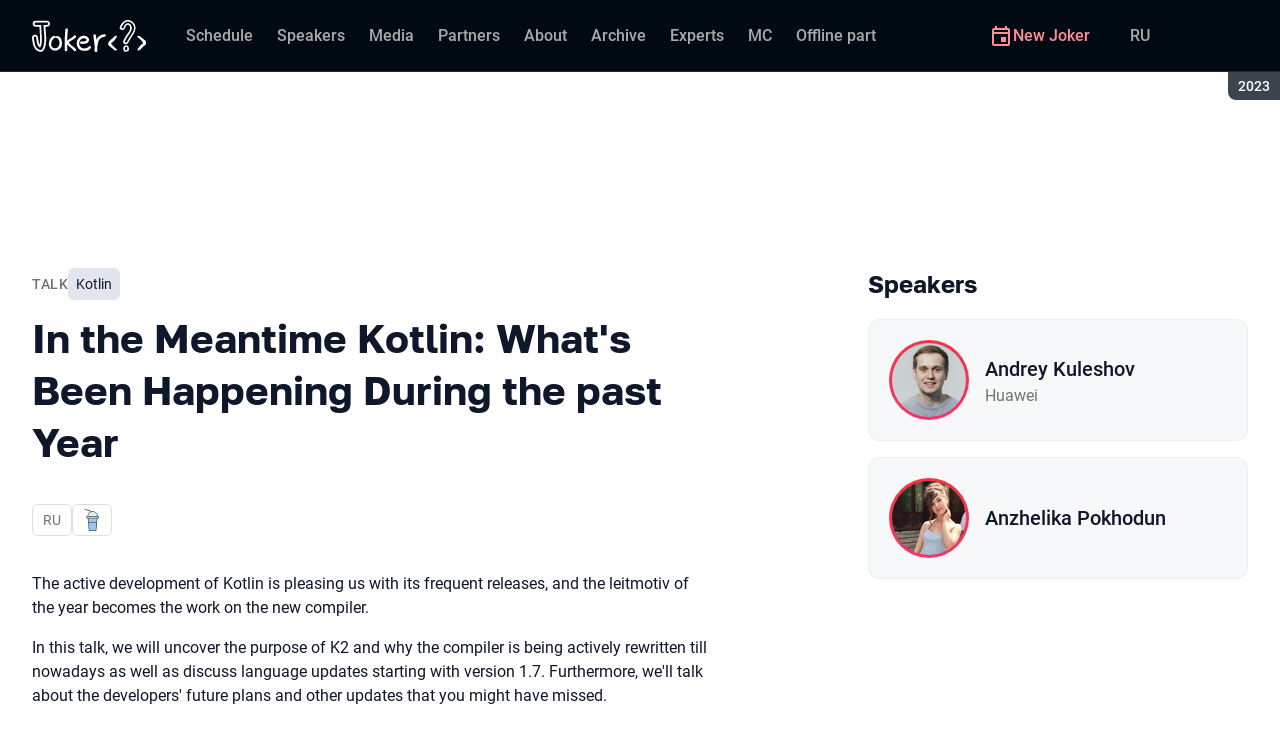

--- FILE ---
content_type: text/html; charset=utf-8
request_url: https://jokerconf.com/en/archive/2023/talks/c07ce7b749d8407e8c5911c6ba581330/?referer=%2Fpersons%2F3a5b9ccc0def47efb3d5ecfd89dd3652%2F
body_size: 18750
content:
<!DOCTYPE html><html data-sentry-element="Html" data-sentry-component="ConferenceSiteDocument" data-sentry-source-file="_document.common.tsx" lang="en"><head data-sentry-element="Head" data-sentry-source-file="_document.common.tsx"><meta charSet="utf-8" data-sentry-element="meta" data-sentry-source-file="Meta.tsx" data-next-head=""/><meta name="viewport" content="width=device-width, initial-scale=1" data-sentry-element="meta" data-sentry-source-file="Meta.tsx" data-next-head=""/><meta http-equiv="x-ua-compatible" content="ie=edge" data-sentry-element="meta" data-sentry-source-file="Meta.tsx" data-next-head=""/><link rel="alternate" hrefLang="ru" href="https://jokerconf.com/archive/2023/talks/c07ce7b749d8407e8c5911c6ba581330/" data-next-head=""/><link rel="alternate" hrefLang="en" href="https://jokerconf.com/en/archive/2023/talks/c07ce7b749d8407e8c5911c6ba581330/" data-next-head=""/><title data-next-head="">In the Meantime Kotlin: What&#x27;s Been Happening During the past Year | Talk at Joker 2023</title><meta name="title" content="In the Meantime Kotlin: What&#x27;s Been Happening During the past Year | Talk at Joker 2023" data-sentry-element="meta" data-sentry-source-file="Meta.tsx" data-next-head=""/><meta name="description" content="Starting from version 1.7, we will provide an overview of new features. Both developers who didn&#x27;t have time to follow the updates and those who kept up with them will find this talk interesting. The speakers will walk you through all updates&#x27; details." data-sentry-element="meta" data-sentry-source-file="Meta.tsx" data-next-head=""/><meta property="og:title" content="In the Meantime Kotlin: What&#x27;s Been Happening During the past Year | Talk at Joker 2023" data-sentry-element="meta" data-sentry-source-file="Meta.tsx" data-next-head=""/><meta property="og:description" content="Starting from version 1.7, we will provide an overview of new features. Both developers who didn&#x27;t have time to follow the updates and those who kept up with them will find this talk interesting. The speakers will walk you through all updates&#x27; details." data-sentry-element="meta" data-sentry-source-file="Meta.tsx" data-next-head=""/><meta property="og:site_name" content="Joker 2023. Сonference for experienced Java developers" data-sentry-element="meta" data-sentry-source-file="Meta.tsx" data-next-head=""/><meta property="og:url" content="https://jokerconf.com/en/archive/2023/talks/c07ce7b749d8407e8c5911c6ba581330/" data-sentry-element="meta" data-sentry-source-file="Meta.tsx" data-next-head=""/><meta property="og:image" content="https://squidex.jugru.team/api/assets/srm/56f9ac05-170b-41c7-b385-99f6720b8e5d/meanwhile-kotlin-last-release-versions-features-a-og-speaker-en.jpg" data-sentry-element="meta" data-sentry-source-file="Meta.tsx" data-next-head=""/><meta property="og:image:type" content="image/jpeg" data-sentry-element="meta" data-sentry-source-file="Meta.tsx" data-next-head=""/><meta property="og:image:width" content="1920" data-sentry-element="meta" data-sentry-source-file="Meta.tsx" data-next-head=""/><meta property="og:image:height" content="862" data-sentry-element="meta" data-sentry-source-file="Meta.tsx" data-next-head=""/><meta property="og:locale" content="en_EN" data-sentry-element="meta" data-sentry-source-file="Meta.tsx" data-next-head=""/><meta property="og:type" content="website" data-sentry-element="meta" data-sentry-source-file="Meta.tsx" data-next-head=""/><meta name="twitter:card" content="summary_large_image" data-sentry-element="meta" data-sentry-source-file="Meta.tsx" data-next-head=""/><meta name="twitter:title" content="In the Meantime Kotlin: What&#x27;s Been Happening During the past Year | Talk at Joker 2023" data-sentry-element="meta" data-sentry-source-file="Meta.tsx" data-next-head=""/><meta name="twitter:description" content="Starting from version 1.7, we will provide an overview of new features. Both developers who didn&#x27;t have time to follow the updates and those who kept up with them will find this talk interesting. The speakers will walk you through all updates&#x27; details." data-sentry-element="meta" data-sentry-source-file="Meta.tsx" data-next-head=""/><meta name="twitter:url" content="https://jokerconf.com/en/archive/2023/talks/c07ce7b749d8407e8c5911c6ba581330/" data-sentry-element="meta" data-sentry-source-file="Meta.tsx" data-next-head=""/><meta name="twitter:image" content="https://squidex.jugru.team/api/assets/srm/56f9ac05-170b-41c7-b385-99f6720b8e5d/meanwhile-kotlin-last-release-versions-features-a-og-speaker-en.jpg" data-sentry-element="meta" data-sentry-source-file="Meta.tsx" data-next-head=""/><link rel="apple-touch-icon" sizes="180x180" href="/img/conference/joker/favicon/apple-touch-icon.png" data-next-head=""/><link rel="icon" type="image/png" sizes="32x32" href="/img/conference/joker/favicon/favicon-32x32.png" data-next-head=""/><link rel="icon" type="image/png" sizes="16x16" href="/img/conference/joker/favicon/favicon-16x16.png" data-next-head=""/><link rel="manifest" href="/img/conference/joker/favicon/site.webmanifest" data-next-head=""/><link rel="mask-icon" href="/img/conference/joker/favicon/safari-pinned-tab.svg" color="#f3353f" data-next-head=""/><meta name="msapplication-TileColor" content="#f3353f" data-sentry-element="meta" data-sentry-source-file="Meta.tsx" data-next-head=""/><meta name="theme-color" content="#010a12" data-sentry-element="meta" data-sentry-source-file="Meta.tsx" data-next-head=""/><meta name="static-generated-at" content="2026-01-21T02:48:56.899Z" data-next-head=""/><meta name="data-generated-at" content="2026-01-21T02:45:28.230Z" data-next-head=""/><link rel="preload" href="/fonts/roboto/400.woff2" as="font" type="font/woff2" crossorigin=""/><link rel="preload" href="/fonts/roboto/500.woff2" as="font" type="font/woff2" crossorigin=""/><link rel="preload" href="/fonts/golos/400.woff2" as="font" type="font/woff2" crossorigin=""/><link rel="preload" href="/fonts/golos/700.woff2" as="font" type="font/woff2" crossorigin=""/><meta name="version" content="release/11.1.0.104236" data-sentry-element="meta" data-sentry-source-file="_document.common.tsx"/><script id="google-analytics" data-sentry-element="Script" data-sentry-source-file="AnalyticsScript.tsx" data-nscript="beforeInteractive">(function (w, l) {w[l] = w[l] || [];w[l].push({ 'gtm.start': new Date().getTime(), event: 'gtm.js' });})(window, 'dataLayer');</script><script id="yandex-analytics" data-sentry-element="Script" data-sentry-source-file="AnalyticsScript.tsx" data-nscript="beforeInteractive">(function(m,i,a){m[i]=m[i]||function(){(m[i].a=m[i].a||[]).push(arguments)};m[i].l=1*new Date();})(window, "ym");</script><link rel="preload" href="/_next/static/css/1799e7837879e02a.css" as="style"/><link rel="stylesheet" href="/_next/static/css/1799e7837879e02a.css" data-n-g=""/><link rel="preload" href="/_next/static/css/ef46db3751d8e999.css" as="style"/><link rel="stylesheet" href="/_next/static/css/ef46db3751d8e999.css" data-n-p=""/><link rel="preload" href="/_next/static/css/b930571329217245.css" as="style"/><link rel="stylesheet" href="/_next/static/css/b930571329217245.css" data-n-p=""/><link rel="preload" href="/_next/static/css/64e2c9b4aa26d05b.css" as="style"/><link rel="stylesheet" href="/_next/static/css/64e2c9b4aa26d05b.css" data-n-p=""/><link rel="preload" href="/_next/static/css/1fca5b6de9330002.css" as="style"/><link rel="stylesheet" href="/_next/static/css/1fca5b6de9330002.css"/><link rel="preload" href="/_next/static/css/ba7ef7373d3490f5.css" as="style"/><link rel="stylesheet" href="/_next/static/css/ba7ef7373d3490f5.css"/><link rel="preload" href="/_next/static/css/01d058f9b7948209.css" as="style"/><link rel="stylesheet" href="/_next/static/css/01d058f9b7948209.css"/><link rel="preload" href="/_next/static/css/973eaecdfd12ce9a.css" as="style"/><link rel="stylesheet" href="/_next/static/css/973eaecdfd12ce9a.css"/><link rel="preload" href="/_next/static/css/ffed254118ec466c.css" as="style"/><link rel="stylesheet" href="/_next/static/css/ffed254118ec466c.css"/><link rel="preload" href="/_next/static/css/c714de3edd0228a9.css" as="style"/><link rel="stylesheet" href="/_next/static/css/c714de3edd0228a9.css"/><link rel="preload" href="/_next/static/css/5f94c2e254f35ad3.css" as="style"/><link rel="stylesheet" href="/_next/static/css/5f94c2e254f35ad3.css"/><noscript data-n-css=""></noscript><script defer="" nomodule="" src="/_next/static/chunks/polyfills-42372ed130431b0a.js"></script><script defer="" src="/_next/static/chunks/3010.4baf9ad3b0b7708f.js"></script><script defer="" src="/_next/static/chunks/8128.07278a4f00e702e7.js"></script><script defer="" src="/_next/static/chunks/7109.d335f826f4d97d5f.js"></script><script defer="" src="/_next/static/chunks/8746.977d3f62c168528d.js"></script><script defer="" src="/_next/static/chunks/6705.759c0b13fc9a4ad3.js"></script><script defer="" src="/_next/static/chunks/7509.a42cfab7cf9d1947.js"></script><script defer="" src="/_next/static/chunks/7709.87ede616e09fd955.js"></script><script defer="" src="/_next/static/chunks/8309.bbbd2e53a90ec901.js"></script><script src="/_next/static/chunks/webpack-0b46997e5c1b7819.js" defer=""></script><script src="/_next/static/chunks/framework-c214047c0066d1e8.js" defer=""></script><script src="/_next/static/chunks/main-3574ea5dd34486d4.js" defer=""></script><script src="/_next/static/chunks/pages/_app-3f9c0ff20d24198a.js" defer=""></script><script src="/_next/static/chunks/8230-b311089aec514014.js" defer=""></script><script src="/_next/static/chunks/8229-f5d005c60ad6d0bd.js" defer=""></script><script src="/_next/static/chunks/389-2461208953d17c65.js" defer=""></script><script src="/_next/static/chunks/8276-d083243b9f7f7ffc.js" defer=""></script><script src="/_next/static/chunks/3368-f8ad213f9712020f.js" defer=""></script><script src="/_next/static/chunks/4814-021bdc2e50dc0e6d.js" defer=""></script><script src="/_next/static/chunks/5181-4a0bf95dad156be6.js" defer=""></script><script src="/_next/static/chunks/5631-28d0d9070d840266.js" defer=""></script><script src="/_next/static/chunks/pages/conference/%5Bstatus%5D/%5Bversion%5D/talks/%5Bid%5D-bbd39de3e58f7da0.js" defer=""></script><script src="/_next/static/DDCJkyuxi5GILx5SlRB__/_buildManifest.js" defer=""></script><script src="/_next/static/DDCJkyuxi5GILx5SlRB__/_ssgManifest.js" defer=""></script><meta name="sentry-trace" content="b3ca5b9a71f342b5219a6dc794520f88-e6701e2d98ec4f84-0"/><meta name="baggage" content="sentry-environment=prod,sentry-release=release-11-1-0-99045b2b,sentry-public_key=e09d91e2f5a4446711a0b1cfeea8eae4,sentry-trace_id=b3ca5b9a71f342b5219a6dc794520f88,sentry-sampled=false,sentry-sample_rand=0.35234116762012,sentry-sample_rate=0.2"/></head><body class="page"><div id="__next"><div class="layout__Y_I1h" data-loading="true" data-sentry-component="Layout" data-sentry-source-file="Layout.tsx"><header class="layout__header__182X3 header___vw_L" data-mode="dark" data-sentry-component="Header" data-sentry-source-file="Header.tsx"><div class="header__container__w2lbV"><a href="#main__anchor" class="header__skipLink__evyM4 skipLink__di3o8 linkButton__upocJ linkButton_primary__5lSu7 linkButton_small__91ksZ" data-sentry-element="LinkButton" data-sentry-component="SkipLink" data-sentry-source-file="SkipLink.tsx">Skip to content</a><nav class="header__navigation__qqRuD headerNavigation__HMLJA" aria-label="Primary" data-sentry-component="HeaderNavigation" data-sentry-source-file="HeaderNavigation.tsx"><button class="headerNavigation__toggle__dQ9Wf menuButton__dbKGc" type="button" aria-controls="headerNavigation__menu" aria-expanded="false" aria-label="Menu" data-sentry-component="MenuButton" data-sentry-source-file="MenuButton.tsx"><svg class="menuButton__icon___ocEf" width="32" height="32" focusable="false" aria-hidden="true" data-sentry-element="svg" data-sentry-source-file="MenuButton.tsx"><use class="menuButton__open__UB07Y" href="/img/sprite.svg#menu" data-sentry-element="use" data-sentry-source-file="MenuButton.tsx"></use><use class="menuButton__close__tXyKD" href="/img/sprite.svg#close" data-sentry-element="use" data-sentry-source-file="MenuButton.tsx"></use></svg></button><a class="headerNavigation__home__DgYZg" data-sentry-element="LinkBase" data-sentry-source-file="HeaderNavigation.tsx" href="/en/archive/2023/"><img class="headerNavigation__logo__Ef4FX logo__nBPJy" src="https://squidex.jugru.team/api/assets/sites/7b90e323-71bc-42d3-b014-18121c7c8215/joker.svg?cache=3600" alt="Joker 2023" width="160" height="36" data-sentry-element="Logo" data-sentry-source-file="Logo.tsx" data-sentry-component="Logo"/></a><span class="headerNavigation__version__Ri3Jp headerVersion__OvF14" data-sentry-component="HeaderVersion" data-sentry-source-file="HeaderVersion.tsx"><span class="headerVersion__label__BlYL_">Season: </span>2023</span><div class="headerNavigation__menu__AOeKj" id="headerNavigation__menu"><div class="headerNavigation__main__R0o3_"><ul class="headerNavigation__list__8_JtD headerMainLinks__hH9Zl" aria-label="Main sections" data-sentry-element="HeaderMainLinks" data-sentry-source-file="HeaderNavigation.tsx"><li class="headerMainLinks__item__TCQlw"><a class="headerMainLinks__link__0hKK7 linkButton__upocJ linkButton_invisible__fF5dX linkButton_small__91ksZ" data-sentry-element="LinkButton" data-sentry-component="NavigationItem" data-sentry-source-file="NavigationItem.tsx" href="/en/archive/2023/schedule/days/"><span>Schedule</span></a></li><li class="headerMainLinks__item__TCQlw"><a class="headerMainLinks__link__0hKK7 linkButton__upocJ linkButton_invisible__fF5dX linkButton_small__91ksZ" data-sentry-element="LinkButton" data-sentry-component="NavigationItem" data-sentry-source-file="NavigationItem.tsx" href="/en/archive/2023/speakers/"><span>Speakers</span></a></li><li class="headerMainLinks__item__TCQlw"><a class="headerMainLinks__link__0hKK7 linkButton__upocJ linkButton_invisible__fF5dX linkButton_small__91ksZ" data-sentry-element="LinkButton" data-sentry-component="NavigationItem" data-sentry-source-file="NavigationItem.tsx" href="/en/archive/2023/#media"><span>Media</span></a></li><li class="headerMainLinks__item__TCQlw"><a class="headerMainLinks__link__0hKK7 linkButton__upocJ linkButton_invisible__fF5dX linkButton_small__91ksZ" data-sentry-element="LinkButton" data-sentry-component="NavigationItem" data-sentry-source-file="NavigationItem.tsx" href="/en/archive/2023/partners/"><span>Partners</span></a></li><li class="headerMainLinks__item__TCQlw"><a class="headerMainLinks__link__0hKK7 linkButton__upocJ linkButton_invisible__fF5dX linkButton_small__91ksZ" data-sentry-element="LinkButton" data-sentry-component="NavigationItem" data-sentry-source-file="NavigationItem.tsx" href="/en/archive/2023/organizers/"><span>About</span></a></li><li class="headerMainLinks__item__TCQlw"><a class="headerMainLinks__link__0hKK7 linkButton__upocJ linkButton_invisible__fF5dX linkButton_small__91ksZ" data-sentry-element="LinkButton" data-sentry-component="NavigationItem" data-sentry-source-file="NavigationItem.tsx" href="/en/archive/2023/archive/"><span>Archive</span></a></li><li class="headerMainLinks__item__TCQlw"><a class="headerMainLinks__link__0hKK7 linkButton__upocJ linkButton_invisible__fF5dX linkButton_small__91ksZ" data-sentry-element="LinkButton" data-sentry-component="NavigationItem" data-sentry-source-file="NavigationItem.tsx" href="/en/archive/2023/experts/"><span>Experts</span></a></li><li class="headerMainLinks__item__TCQlw"><a class="headerMainLinks__link__0hKK7 linkButton__upocJ linkButton_invisible__fF5dX linkButton_small__91ksZ" data-sentry-element="LinkButton" data-sentry-component="NavigationItem" data-sentry-source-file="NavigationItem.tsx" href="/en/archive/2023/hosts/"><span>MC</span></a></li><li class="headerMainLinks__item__TCQlw"><a class="headerMainLinks__link__0hKK7 linkButton__upocJ linkButton_invisible__fF5dX linkButton_small__91ksZ" data-sentry-element="LinkButton" data-sentry-component="NavigationItem" data-sentry-source-file="NavigationItem.tsx" href="/en/archive/2023/offline/"><span>Offline part</span></a></li></ul><div class="headerNavigation__more__bzVnk headerNavigation__more_hidden__9wtfY headerExpandMenu__Zj4CQ" aria-hidden="true" data-sentry-element="HeaderExpandMenu" data-sentry-source-file="HeaderNavigation.tsx"><button class="headerNavigation__moreToggle__ZDXWm headerExpandMenu__toggle__kq5pU linkButton__upocJ linkButton_invisible__fF5dX linkButton_small__91ksZ" type="button" aria-controls="headerNavigation__more" aria-expanded="false" aria-label="More"><span>More</span><svg width="24" height="24" focusable="false" aria-hidden="true"><use href="/img/sprite.svg#arrow-down"></use></svg></button><ul class="headerExpandMenu__list__gFAlR" id="headerNavigation__more" hidden=""></ul></div></div><ul class="headerNavigation__mobileImportant__CyRal headerImportantLinks___y76s" aria-label="Important sections" data-sentry-component="HeaderImportantLinks" data-sentry-source-file="HeaderImportantLinks.tsx"><li><a class="headerImportantLinks__link__x8zW2 headerImportantLinks__link_highlight__d0FH6 linkButton__upocJ linkButton_invisible__fF5dX linkButton_small__91ksZ" data-sentry-element="LinkButton" data-sentry-component="NavigationItem" data-sentry-source-file="NavigationItem.tsx" href="/en/"><svg width="24" height="24" focusable="false" aria-hidden="true"><use href="/img/sprite.svg#event"></use></svg><span>New Joker</span></a></li></ul></div><ul class="headerNavigation__desktopImportant__DbN_z headerImportantLinks___y76s" aria-label="Important sections" data-sentry-component="HeaderImportantLinks" data-sentry-source-file="HeaderImportantLinks.tsx"><li><a class="headerImportantLinks__link__x8zW2 headerImportantLinks__link_highlight__d0FH6 linkButton__upocJ linkButton_invisible__fF5dX linkButton_small__91ksZ" data-sentry-element="LinkButton" data-sentry-component="NavigationItem" data-sentry-source-file="NavigationItem.tsx" href="/en/"><svg width="24" height="24" focusable="false" aria-hidden="true"><use href="/img/sprite.svg#event"></use></svg><span>New Joker</span></a></li></ul><ul class="headerNavigation__hiddenList__WsLXK headerMainLinks__hH9Zl" aria-hidden="true" data-sentry-element="HeaderMainLinks" data-sentry-source-file="HeaderNavigation.tsx"><li class="headerMainLinks__item__TCQlw"><a class="headerMainLinks__link__0hKK7 linkButton__upocJ linkButton_invisible__fF5dX linkButton_small__91ksZ" data-sentry-element="LinkButton" data-sentry-component="NavigationItem" data-sentry-source-file="NavigationItem.tsx" href="/en/archive/2023/schedule/days/"><span>Schedule</span></a></li><li class="headerMainLinks__item__TCQlw"><a class="headerMainLinks__link__0hKK7 linkButton__upocJ linkButton_invisible__fF5dX linkButton_small__91ksZ" data-sentry-element="LinkButton" data-sentry-component="NavigationItem" data-sentry-source-file="NavigationItem.tsx" href="/en/archive/2023/speakers/"><span>Speakers</span></a></li><li class="headerMainLinks__item__TCQlw"><a class="headerMainLinks__link__0hKK7 linkButton__upocJ linkButton_invisible__fF5dX linkButton_small__91ksZ" data-sentry-element="LinkButton" data-sentry-component="NavigationItem" data-sentry-source-file="NavigationItem.tsx" href="/en/archive/2023/#media"><span>Media</span></a></li><li class="headerMainLinks__item__TCQlw"><a class="headerMainLinks__link__0hKK7 linkButton__upocJ linkButton_invisible__fF5dX linkButton_small__91ksZ" data-sentry-element="LinkButton" data-sentry-component="NavigationItem" data-sentry-source-file="NavigationItem.tsx" href="/en/archive/2023/partners/"><span>Partners</span></a></li><li class="headerMainLinks__item__TCQlw"><a class="headerMainLinks__link__0hKK7 linkButton__upocJ linkButton_invisible__fF5dX linkButton_small__91ksZ" data-sentry-element="LinkButton" data-sentry-component="NavigationItem" data-sentry-source-file="NavigationItem.tsx" href="/en/archive/2023/organizers/"><span>About</span></a></li><li class="headerMainLinks__item__TCQlw"><a class="headerMainLinks__link__0hKK7 linkButton__upocJ linkButton_invisible__fF5dX linkButton_small__91ksZ" data-sentry-element="LinkButton" data-sentry-component="NavigationItem" data-sentry-source-file="NavigationItem.tsx" href="/en/archive/2023/archive/"><span>Archive</span></a></li><li class="headerMainLinks__item__TCQlw"><a class="headerMainLinks__link__0hKK7 linkButton__upocJ linkButton_invisible__fF5dX linkButton_small__91ksZ" data-sentry-element="LinkButton" data-sentry-component="NavigationItem" data-sentry-source-file="NavigationItem.tsx" href="/en/archive/2023/experts/"><span>Experts</span></a></li><li class="headerMainLinks__item__TCQlw"><a class="headerMainLinks__link__0hKK7 linkButton__upocJ linkButton_invisible__fF5dX linkButton_small__91ksZ" data-sentry-element="LinkButton" data-sentry-component="NavigationItem" data-sentry-source-file="NavigationItem.tsx" href="/en/archive/2023/hosts/"><span>MC</span></a></li><li class="headerMainLinks__item__TCQlw"><a class="headerMainLinks__link__0hKK7 linkButton__upocJ linkButton_invisible__fF5dX linkButton_small__91ksZ" data-sentry-element="LinkButton" data-sentry-component="NavigationItem" data-sentry-source-file="NavigationItem.tsx" href="/en/archive/2023/offline/"><span>Offline part</span></a></li></ul></nav><a class="header__localeSwitcher__ZfWaG linkButton__upocJ linkButton_invisible__fF5dX linkButton_small__91ksZ" aria-label="Switch site language to Russian" data-sentry-element="LinkButton" data-sentry-component="LocaleSwitcher" data-sentry-source-file="LocaleSwitcher.tsx" href="/archive/2023/talks/c07ce7b749d8407e8c5911c6ba581330/">RU</a><div class="header__authorization__JViS3"></div></div></header><main class="layout__main__iqdrT" id="main__anchor" data-sentry-component="Main" data-sentry-source-file="Main.tsx"><div class="talkContent__Qs0__ talkContent_archived__2SzjS" data-sentry-component="TalkContent" data-sentry-source-file="TalkContent.tsx"><div class="talkContent__container__Zrl_K"><div class="talkContent__states__enoaN" data-sentry-component="TalkStates" data-sentry-source-file="TalkStates.tsx"><div class="talkStatesNoAuthorization__nG2Qz" role="alert" data-loading-wait="true" data-sentry-component="TalkStatesNoAuthorization" data-sentry-source-file="TalkStatesNoAuthorization.tsx"><svg class="talkStatesNoAuthorization__icon__54W10" width="32" height="32" aria-hidden="true" focusable="false" data-sentry-element="svg" data-sentry-source-file="TalkStatesNoAuthorization.tsx"><use href="/img/sprite.svg#login" data-sentry-element="use" data-sentry-source-file="TalkStatesNoAuthorization.tsx"></use></svg><p class="talkStatesNoAuthorization__heading__mh1_2 heading__gOGQz" data-sentry-element="Component" data-sentry-source-file="Heading.tsx" data-sentry-component="Heading">If you have a ticket, log in to watch the video</p><a href="" class="talkStatesNoAuthorization__login__z2ZN_ linkButton__upocJ linkButton_primary__5lSu7 linkButton_small__91ksZ" data-sentry-element="LinkButton" data-sentry-source-file="AuthLogin.tsx" data-sentry-component="AuthLogin">Login</a></div></div><div class="talkContent__columns__FDoWG"><div><div class="talkContent__header___RsDS"><span class="talkContent__type__KfBqZ">Talk</span><ul class="talkContent__topics__hWXzS talkTopicsList__nPljB" data-sentry-component="TalkTopicsList" data-sentry-source-file="TalkTopicsList.tsx"><li><a class="talkTopic__HFeyN" data-topic-color="24" href="/en/archive/2023/schedule/topics/#topic-24">Kotlin</a></li></ul><time class="talkContent__dateTime__HVbZU talkDateTime__pb9Xq talkDateTime_hidden__WHDN9" dateTime="2023-10-13T10:45:00.000Z" data-sentry-component="TalkDateTime" data-sentry-source-file="TalkDateTime.tsx"><span><span class="talkDateTime__label__LGoxI">Date: </span>13.10<!-- --> / </span><span><span class="talkDateTime__label__LGoxI">Start: </span>00:00<!-- --> – <span class="talkDateTime__label__LGoxI">Finish: </span>00:00</span></time></div><h1 class="talkContent__heading__Lqsav heading__gOGQz" data-sentry-element="Component" data-sentry-source-file="Heading.tsx" data-sentry-component="Heading">In the Meantime Kotlin: What&#x27;s Been Happening During the past Year</h1><div class="talkContent__about__nvB8i"><div class="talkInfo__gUUyn" data-sentry-component="TalkInfo" data-sentry-source-file="TalkInfo.tsx"><span class="talkInfo__item__iyQLb" data-sentry-component="TalkLanguage" data-sentry-source-file="TalkLanguage.tsx"><span class="talkLanguage__label__LibVd">In Russian</span><span aria-hidden="true">RU</span></span><span class="talkInfo__item__iyQLb talkComplexity__rQXQE" data-value="intermediate" tabindex="0"><span class="talkComplexity__label__5JmmH">Complexity -</span><img class="talkComplexity__image__8GXeV" src="/img/complexity/intermediate.svg" width="24" height="24" alt="Introduction to technology" loading="lazy"/></span></div><div class="talkContent__actions__YdMTW talkActions__uHm7O" data-rating-loading="true" data-sentry-component="TalkActions" data-sentry-source-file="TalkActions.tsx"><a class="talkActions__materials__fxr9S linkButton__upocJ linkButton_outlined__JxTfM linkButton_small__91ksZ" target="_blank" rel="noreferrer noopener" data-sentry-element="LinkButton" data-sentry-component="TalkMaterialsLink" data-sentry-source-file="TalkMaterialsLink.tsx" href="https://squidex.jugru.team/api/assets/srm/a0cf08c6-1051-4c32-b123-b3a3a51c9804/a-tem-vremenem-kotlin.pdf"><span>Presentation </span><span class="talkMaterialsLink__fileType__4WZP3">pdf</span></a><button class="talkActions__favoritesButton__3AIkx favoritesButton_icon__EKInD linkButton__upocJ linkButton_outlined__JxTfM linkButton_small__91ksZ" type="button" aria-label="Add to favorites" data-sentry-element="LinkButton" data-sentry-source-file="FavoritesButton.tsx"><svg class="favoritesButton__icon__H2Xbc" width="24" height="24" focusable="false" aria-hidden="true" data-sentry-element="svg" data-sentry-source-file="FavoritesButton.tsx"><use class="favoritesButton__inactive__hB7NX" href="/img/sprite.svg#bookmark-stroke" data-sentry-element="use" data-sentry-source-file="FavoritesButton.tsx"></use><use class="favoritesButton__active__qwTPk" href="/img/sprite.svg#bookmark" data-sentry-element="use" data-sentry-source-file="FavoritesButton.tsx"></use></svg></button></div></div><div class="talkContent__text__iXe_p"><div class="talkContent__description__zY75F"><p>The active development of Kotlin is pleasing us with its frequent releases, and the leitmotiv of the year becomes the work on the new compiler.</p>
<p>In this talk, we will uncover the purpose of K2 and why the compiler is being actively rewritten till nowadays as well as discuss language updates starting with version 1.7. Furthermore, we'll talk about the developers' future plans and other updates that you might have missed.</p></div></div></div><div class="talkContent__rightColumn__oMp7X"><div><h2 class="talkContent__subheading__FY56Y heading__gOGQz heading_4__eQU1w" data-sentry-element="Component" data-sentry-component="Heading" data-sentry-source-file="Heading.tsx">Speakers</h2><ul class="personList__ydHvl" data-sentry-component="PersonList" data-sentry-source-file="PersonList.tsx"><li><article class="personList__card__vMy4H personCard__OFhEL" data-large-size="true" data-has-link="true" data-sentry-component="PersonCard" data-sentry-source-file="PersonCard.tsx"><div class="personCard__avatar__79hPV avatar__qbHjt avatar_gradient__EGNg6" data-sentry-component="Avatar" data-sentry-source-file="Avatar.tsx"><img class="avatar__image__KVg2R" src="https://squidex.jugru.team/api/assets/srm/505adabc-a6ee-4a89-bc7b-f2dd747f209b/img-1586.jpg?cache=3600&amp;width=74&amp;height=74&amp;mode=CropUpsize" srcSet="https://squidex.jugru.team/api/assets/srm/505adabc-a6ee-4a89-bc7b-f2dd747f209b/img-1586.jpg?cache=3600&amp;width=148&amp;height=148&amp;mode=CropUpsize 2x" alt="" width="74" height="74" loading="lazy" data-sentry-element="Avatar" data-sentry-source-file="PersonCard.tsx"/></div><div><h3 class="personCard__name__osiAC"><a data-link="true" data-sentry-element="LinkBase" data-sentry-source-file="PersonCard.tsx" href="/en/archive/2023/persons/6df71067de794caebe313062315314c0/">Andrey Kuleshov</a></h3><p class="personCard__company__aVHAn personCompany__rQ79l" data-sentry-component="PersonCompany" data-sentry-source-file="PersonCompany.tsx">Huawei</p></div></article></li><li><article class="personList__card__vMy4H personCard__OFhEL" data-large-size="true" data-has-link="true" data-sentry-component="PersonCard" data-sentry-source-file="PersonCard.tsx"><div class="personCard__avatar__79hPV avatar__qbHjt avatar_gradient__EGNg6" data-sentry-component="Avatar" data-sentry-source-file="Avatar.tsx"><img class="avatar__image__KVg2R" src="https://squidex.jugru.team/api/assets/srm/bd4a1626-ab53-4a0c-9836-5cf0a6ea3667/y836rxqttn4.jpg?cache=3600&amp;width=74&amp;height=74&amp;mode=CropUpsize" srcSet="https://squidex.jugru.team/api/assets/srm/bd4a1626-ab53-4a0c-9836-5cf0a6ea3667/y836rxqttn4.jpg?cache=3600&amp;width=148&amp;height=148&amp;mode=CropUpsize 2x" alt="" width="74" height="74" loading="lazy" data-sentry-element="Avatar" data-sentry-source-file="PersonCard.tsx"/></div><div><h3 class="personCard__name__osiAC"><a data-link="true" data-sentry-element="LinkBase" data-sentry-source-file="PersonCard.tsx" href="/en/archive/2023/persons/3a5b9ccc0def47efb3d5ecfd89dd3652/">Anzhelika Pokhodun</a></h3></div></article></li></ul></div></div></div><ul class="talkContent__related__IBswD talkRelated__xPTi9" data-sentry-component="TalkRelated" data-sentry-source-file="TalkRelated.tsx"><li class="talkRelated__item__Tv0TE"><div data-sentry-component="TalksGroup" data-sentry-source-file="TalksGroup.tsx"><div class="talksGroup__header__mLwGj"><h2 class="talksGroup__heading__9MvZ1 heading__gOGQz heading_4__eQU1w" data-sentry-element="Component" data-sentry-component="Heading" data-sentry-source-file="Heading.tsx">Other talks on «Kotlin»</h2></div><ul class="talksList__asFpU" data-sentry-component="TalksList" data-sentry-source-file="TalksList.tsx"><li class="talksList__item__dlj6p"><article class="talksList__card__SncRE talkCard__IAiMl" data-has-link="true" data-sentry-component="TalkCardInternal" data-sentry-source-file="TalkCard.tsx"><div class="talkCard__header__4k8Ga"><div class="talkCard__details__4dCSJ"><span class="talkCardLabel__73WBV" data-sentry-component="TalkCardRecord" data-sentry-source-file="TalkCardRecord.tsx">Watch recording</span></div><button class="talkCard__favoritesButton__RoSVZ favoritesButton_icon__EKInD linkButton__upocJ linkButton_secondary__pIVGO linkButton_x-small__YFrwV" type="button" aria-label="Add to favorites" data-sentry-element="LinkButton" data-sentry-source-file="FavoritesButton.tsx"><svg class="favoritesButton__icon__H2Xbc" width="24" height="24" focusable="false" aria-hidden="true" data-sentry-element="svg" data-sentry-source-file="FavoritesButton.tsx"><use class="favoritesButton__inactive__hB7NX" href="/img/sprite.svg#bookmark-stroke" data-sentry-element="use" data-sentry-source-file="FavoritesButton.tsx"></use><use class="favoritesButton__active__qwTPk" href="/img/sprite.svg#bookmark" data-sentry-element="use" data-sentry-source-file="FavoritesButton.tsx"></use></svg></button></div><div class="talkCard__main__FzBQH"><h3 class="talkCard__heading__AYcg8" data-sentry-element="TitleTag" data-sentry-source-file="TalkCard.tsx"><a data-link="true" data-sentry-element="LinkBase" data-sentry-source-file="TalkCard.tsx" href="/en/archive/2023/talks/2aeeb47ec3f74884b35efba199ea2494/">Let&#x27;s Write in Idiomatic Kotlin</a></h3><ul class="talkCard__speakers__4lQ8o talkSpeakers__YFzXZ" data-sentry-component="TalkSpeakers" data-sentry-source-file="TalkSpeakers.tsx"><li><article class="speakerCard___kzZ6" data-vertical-view="true" data-sentry-component="SpeakerCard" data-sentry-source-file="SpeakerCard.tsx"><div class="speakerCard__avatar__4pJqR avatar__qbHjt avatar_gradient__EGNg6" data-sentry-component="Avatar" data-sentry-source-file="Avatar.tsx"><img class="avatar__image__KVg2R" src="https://squidex.jugru.team/api/assets/srm/886d0fce-5f7e-470c-bea6-a4873ad23f7f/image.jpg?cache=3600&amp;width=44&amp;height=44&amp;mode=CropUpsize" srcSet="https://squidex.jugru.team/api/assets/srm/886d0fce-5f7e-470c-bea6-a4873ad23f7f/image.jpg?cache=3600&amp;width=88&amp;height=88&amp;mode=CropUpsize 2x" alt="" width="44" height="44" loading="lazy"/></div><div class="speakerCard__info__XlImm"><h4 class="speakerCard__heading__o6vKn" data-sentry-element="TitleTag" data-sentry-source-file="SpeakerCard.tsx"><a class="speakerCard__link__5SNp9" data-sentry-element="LinkBase" data-sentry-source-file="SpeakerCard.tsx" href="/en/archive/2023/persons/4d7a40c0edf8496a9ef3eb94ebfb89be/">Alexander Nozik</a></h4><p class="speakerCard__company__GfpI2 personCompany__rQ79l" data-sentry-component="PersonCompany" data-sentry-source-file="PersonCompany.tsx">MIPT</p></div></article></li></ul></div><div class="talkCard__footer__TOlqD"><div class="talkCard__info__310V7 talkInfo__gUUyn" data-sentry-component="TalkInfo" data-sentry-source-file="TalkInfo.tsx"><span class="talkInfo__item__iyQLb" data-sentry-component="TalkLanguage" data-sentry-source-file="TalkLanguage.tsx"><span class="talkLanguage__label__LibVd">In Russian</span><span aria-hidden="true">RU</span></span><span class="talkInfo__item__iyQLb talkComplexity__rQXQE" data-value="intermediate" tabindex="0"><span class="talkComplexity__label__5JmmH">Complexity -</span><img class="talkComplexity__image__8GXeV" src="/img/complexity/intermediate.svg" width="24" height="24" alt="Introduction to technology" loading="lazy"/></span></div></div></article></li></ul></div></li></ul><a class="linkButton__upocJ linkButton_primary__5lSu7 linkButton_medium__XvS_s" data-sentry-element="LinkButton" data-sentry-component="TalksLink" data-sentry-source-file="TalksLink.tsx" href="/en/archive/2023/schedule/days/">Schedule</a></div></div></main><footer class="footer__onhef" data-sentry-component="Footer" data-sentry-source-file="Footer.tsx"><div class="footer__container__wZjkN"><a class="footer__home__z8V4g" data-sentry-element="LinkBase" data-sentry-source-file="Footer.tsx" href="/en/archive/2023/"><img class="footer__logo__aIB9G logo__nBPJy" src="https://squidex.jugru.team/api/assets/sites/54d5ac18-38ab-4ea7-8127-9c0bae317197/footer.svg?cache=3600" alt="Joker 2023" width="128" height="48" loading="lazy" data-sentry-element="Logo" data-sentry-source-file="Logo.tsx" data-sentry-component="Logo"/></a><div class="footer__body__mLzTs"><div class="footer__left__BxUmm"><p class="footer__description__suC1z">Сonference for experienced Java developers</p><details class="footer__conferences__TliI2 footerDetails__ZBnvM" data-sentry-component="FooterDetails" data-sentry-source-file="FooterDetails.tsx"><summary class="footerDetails__summary__h_Ohh"><span>Our conferences</span><svg class="footerDetails__icon__NY9I5" width="24" height="24" focusable="false" aria-hidden="true" data-sentry-element="svg" data-sentry-source-file="FooterDetails.tsx"><use href="/img/sprite.svg#arrow-down" data-sentry-element="use" data-sentry-source-file="FooterDetails.tsx"></use></svg></summary><div class="footerDetails__content___Iwr_"><ul class="footerConferences___4Mkk" data-sentry-component="FooterConferences" data-sentry-source-file="FooterConferences.tsx"><li><a class="footerConferences__link__VBN8_" href="https://jugru.org/en/#schedule" target="_blank">Calendar of all conferences</a></li><li><a class="footerConferences__link__VBN8_" style="--conference-color:#8EB63A" href="https://biasconf.ru/" target="_blank">BiasConf</a></li><li><a class="footerConferences__link__VBN8_" style="--conference-color:#5eb12b" href="https://cppconf.ru/en/" target="_blank">C++ Russia</a></li><li><a class="footerConferences__link__VBN8_" style="--conference-color:#00e2fd" href="https://cargo-cult.club/" target="_blank">CargoCult</a></li><li><a class="footerConferences__link__VBN8_" style="--conference-color:#9732d2" href="https://devoops.ru/en/" target="_blank">DevOops</a></li><li><a class="footerConferences__link__VBN8_" style="--conference-color:#0e72db" href="https://dotnext.ru/en/" target="_blank">DotNext</a></li><li><a class="footerConferences__link__VBN8_" style="--conference-color:#01e6d8" href="https://flowconf.ru/en/" target="_blank">Flow</a></li><li><a class="footerConferences__link__VBN8_" style="--conference-color:#05d37c" href="https://gofunc.ru/" target="_blank">GoFunc</a></li><li><a class="footerConferences__link__VBN8_" style="--conference-color:#ff9e1f" href="https://heisenbug.ru/en/" target="_blank">Heisenbug</a></li><li><a class="footerConferences__link__VBN8_" style="--conference-color:#f644d1" href="https://holyjs.ru/en/" target="_blank">HolyJS</a></li><li><a class="footerConferences__link__VBN8_" style="--conference-color:#009cb4" href="https://hydraconf.com/" target="_blank">Hydra</a></li><li><a class="footerConferences__link__VBN8_" style="--conference-color:#42ffbb" href="https://imlconf.com/" target="_blank">IML</a></li><li><a class="footerConferences__link__VBN8_" style="--conference-color:#ff7a01" href="https://inbetween.ru/" target="_blank">InBetween</a></li><li><a class="footerConferences__link__VBN8_" style="--conference-color:#0c6bd9" href="https://jpoint.ru/en/" target="_blank">JPoint</a></li><li><a class="footerConferences__link__VBN8_" style="--conference-color:#f3353f" href="https://jokerconf.com/en/" target="_blank">Joker</a></li><li><a class="footerConferences__link__VBN8_" style="--conference-color:#aee00b" href="https://mobiusconf.com/en/" target="_blank">Mobius</a></li><li><a class="footerConferences__link__VBN8_" style="--conference-color:#6638ff" href="https://piterpy.com/en/" target="_blank">PiterPy</a></li><li><a class="footerConferences__link__VBN8_" style="--conference-color:#fecf16" href="https://safecodeconf.ru/" target="_blank">SafeCode</a></li><li><a class="footerConferences__link__VBN8_" style="--conference-color:#44d8b1" href="https://smartdataconf.ru/en/" target="_blank">SmartData</a></li><li><a class="footerConferences__link__VBN8_" style="--conference-color:#ff5e29" href="https://techtrain.ru/" target="_blank">TechTrain</a></li><li><a class="footerConferences__link__VBN8_" style="--conference-color:#20bdff" href="https://vtconf.com/en/" target="_blank">VideoTech</a></li><li><a class="footerConferences__link__VBN8_" style="--conference-color:#4c5aff" href="https://sysconf.pro/" target="_blank">sysconf</a></li></ul></div></details><details class="footerDetails__ZBnvM" data-sentry-component="FooterDetails" data-sentry-source-file="FooterDetails.tsx"><summary class="footerDetails__summary__h_Ohh"><span>Menu</span><svg class="footerDetails__icon__NY9I5" width="24" height="24" focusable="false" aria-hidden="true" data-sentry-element="svg" data-sentry-source-file="FooterDetails.tsx"><use href="/img/sprite.svg#arrow-down" data-sentry-element="use" data-sentry-source-file="FooterDetails.tsx"></use></svg></summary><div class="footerDetails__content___Iwr_"><ul class="footerNavigation__FXKRo" data-sentry-component="FooterNavigation" data-sentry-source-file="FooterNavigation.tsx"><li><a class="footerNavigation__link__eoDvX" href="/en/"><span>New {name}</span></a></li><li><a class="footerNavigation__link__eoDvX" href="/en/archive/2023/schedule/days/"><span>Schedule</span></a></li><li><a class="footerNavigation__link__eoDvX" href="/en/archive/2023/speakers/"><span>Speakers</span></a></li><li><a class="footerNavigation__link__eoDvX" href="/en/archive/2023/#media"><span>Media</span></a></li><li><a class="footerNavigation__link__eoDvX" href="/en/archive/2023/partners/"><span>Partners</span></a></li><li><a class="footerNavigation__link__eoDvX" href="/en/archive/2023/organizers/"><span>About</span></a></li><li><a class="footerNavigation__link__eoDvX" href="/en/archive/2023/archive/"><span>Archive</span></a></li><li><a class="footerNavigation__link__eoDvX" href="/en/archive/2023/experts/"><span>Experts</span></a></li><li><a class="footerNavigation__link__eoDvX" href="/en/archive/2023/hosts/"><span>MC</span></a></li><li><a class="footerNavigation__link__eoDvX" href="/en/archive/2023/offline/"><span>Offline part</span></a></li><li><a class="footerNavigation__link__eoDvX" target="_blank" href="https://jugru.org/en/legal/"><span>Legal documents</span></a></li></ul></div></details></div><address class="footer__right__vKV67"><p class="footer__company__L8U_c">JUG Ru Group</p><div class="footer__support__Z7lul" data-sentry-component="SupportBlock" data-sentry-source-file="SupportBlock.tsx"><p class="supportBlock__title__SKoLF">Need help?</p><ul class="supportBlock__list__LORDZ"><li class="supportBlock__item__d2Gke"><svg class="supportBlock__icon__MybLI" width="24" height="24" focusable="false" aria-hidden="true"><use href="/img/sprite.svg#phone"></use></svg><a href="tel:+78123132723"><span class="supportBlock__label__9bEM2">Phone: </span>+7 (812) 313-27-23</a></li><li class="supportBlock__item__d2Gke"><svg class="supportBlock__icon__MybLI" width="24" height="24" focusable="false" aria-hidden="true"><use href="/img/sprite.svg#mail"></use></svg><a href="mailto:support@jokerconf.com"><span class="supportBlock__label__9bEM2">Email: </span>support@jokerconf.com</a></li><li class="supportBlock__item__d2Gke"><svg class="supportBlock__icon__MybLI" width="24" height="24" focusable="false" aria-hidden="true" data-sentry-element="svg" data-sentry-source-file="SupportBlock.tsx"><use href="/img/sprite.svg#telegram" data-sentry-element="use" data-sentry-source-file="SupportBlock.tsx"></use></svg><a target="_blank" data-sentry-element="LinkBase" data-sentry-source-file="SupportBlock.tsx" href="https://t.me/JUGConfSupport_bot"><span class="supportBlock__label__9bEM2">Telegram: </span>@JUGConfSupport_bot</a></li></ul></div><p class="footer__title__mrNEj" id="social-label">Social links</p><ul class="footer__social__MEwa_ socialMenu__oHKfi" aria-labelledby="social-label" data-sentry-component="SocialMenu" data-sentry-source-file="SocialMenu.tsx"><li><a class="linkButton__upocJ linkButton_outlined__JxTfM linkButton_small__91ksZ" target="_blank" href="https://www.youtube.com/c/JUGru"><span class="socialMenu__label__k3G_5">Youtube</span><svg width="24" height="24" focusable="false" aria-hidden="true"><use href="/img/sprite.svg#youtube"></use></svg></a></li><li><a class="linkButton__upocJ linkButton_outlined__JxTfM linkButton_small__91ksZ" target="_blank" href="https://twitter.com/jugru"><span class="socialMenu__label__k3G_5">X</span><svg width="24" height="24" focusable="false" aria-hidden="true"><use href="/img/sprite.svg#twitter"></use></svg></a></li><li><a class="linkButton__upocJ linkButton_outlined__JxTfM linkButton_small__91ksZ" target="_blank" href="https://t.me/jpoint_joker_conf"><span class="socialMenu__label__k3G_5">Telegram chat</span><svg width="24" height="24" focusable="false" aria-hidden="true"><use href="/img/sprite.svg#telegramChat"></use></svg></a></li><li><a class="linkButton__upocJ linkButton_outlined__JxTfM linkButton_small__91ksZ" target="_blank" href="https://t.me/jpoint_joker_channel"><span class="socialMenu__label__k3G_5">Telegram channel</span><svg width="24" height="24" focusable="false" aria-hidden="true"><use href="/img/sprite.svg#telegramChannel"></use></svg></a></li><li><a class="linkButton__upocJ linkButton_outlined__JxTfM linkButton_small__91ksZ" target="_blank" href="https://vk.com/jpoint_joker"><span class="socialMenu__label__k3G_5">VK</span><svg width="24" height="24" focusable="false" aria-hidden="true"><use href="/img/sprite.svg#vk"></use></svg></a></li><li><a class="linkButton__upocJ linkButton_outlined__JxTfM linkButton_small__91ksZ" target="_blank" href="https://habr.com/ru/companies/jugru/articles/"><span class="socialMenu__label__k3G_5">Habr</span><svg width="40" height="24" focusable="false" aria-hidden="true"><use href="/img/sprite.svg#habr"></use></svg></a></li></ul></address></div><small class="footer__copyright__MyAAL">© <!-- -->JUG Ru Group<!-- -->, <!-- -->2013–2026</small></div></footer><svg class="layout__gradientSvg__27Ms8" xmlns="http://www.w3.org/2000/svg" viewBox="0 0 0 0" width="0" height="0" aria-hidden="true" focusable="false" data-sentry-element="svg" data-sentry-component="GradientSvg" data-sentry-source-file="GradientSvg.tsx"><linearGradient id="color-gradient" x1="0%" y1="0%" x2="0" y2="100%" data-sentry-element="linearGradient" data-sentry-source-file="GradientSvg.tsx"><stop offset="0%" stop-color="#f3353f" data-sentry-element="stop" data-sentry-source-file="GradientSvg.tsx"></stop><stop offset="100%" stop-color="rgb(243,53,110.5)" data-sentry-element="stop" data-sentry-source-file="GradientSvg.tsx"></stop></linearGradient></svg></div><noscript data-sentry-component="AnalyticsFrame" data-sentry-source-file="AnalyticsFrame.tsx"><iframe src="https://www.googletagmanager.com/ns.html?id=GTM-KDZZFLT" height="0" width="0" style="display:none;visibility:hidden"></iframe></noscript></div><script id="__NEXT_DATA__" type="application/json">{"props":{"pageProps":{"conferenceInfo":{"project":{"since":"2013","contactUs":{"supportEmail":"support@jokerconf.com","partnersEmail":"partners@jugru.org","schemaId":"700952ab-9532-4efa-ac1b-e193a1881010","schemaName":"srm-project-contacts-facet"},"name":"joker","title":{"ru":"Joker","en":"Joker"},"social":[{"name":"youtube","url":"https://www.youtube.com/c/JUGru"},{"name":"twitter","url":"https://twitter.com/jugru"},{"name":"telegramChat","url":"https://t.me/jpoint_joker_conf"},{"name":"telegramChannel","url":"https://t.me/jpoint_joker_channel"},{"name":"vk","url":"https://vk.com/jpoint_joker"},{"name":"habr","url":"https://habr.com/ru/companies/jugru/articles/"}]},"version":{"eventId":100176,"url":{"ru":"https://jokerconf.com/archive/2023/","en":"https://jokerconf.com/en/archive/2023/"},"version":"2023","title":{"ru":"Joker 2023","en":"Joker 2023"},"description":{"ru":"Конференция для опытных Java‑разработчиков","en":"Сonference for experienced Java developers"},"dates":{"startDate":"2023-10-09T09:30:00Z","endDate":"2023-10-14T16:30:00Z"},"periods":[{"startDate":"2023-10-09T09:30:00Z","endDate":"2023-10-10T11:15:00Z","start":{"ru":{"day":9,"month":"октября"},"en":{"day":9,"month":"October"}},"end":{"ru":{"day":10,"month":"октября"},"en":{"day":10,"month":"October"}},"label":{"ru":"online","en":"online"},"type":"online"},{"startDate":"2023-10-13T07:00:00Z","endDate":"2023-10-14T16:30:00Z","start":{"ru":{"day":13,"month":"октября"},"en":{"day":13,"month":"October"}},"end":{"ru":{"day":14,"month":"октября"},"en":{"day":14,"month":"October"}},"label":{"ru":"Санкт-Петербург","en":"Saint Petersburg"},"type":"offline"}],"venue":{"ru":{"city":"Санкт-Петербург","title":"Гостиница «Park Inn by Radisson Пулковская»","address":"пл. Победы, 1","geolocationLink":null},"en":{"city":"Saint Petersburg","title":"Park Inn by Radisson Pulkovskaya","address":"Pobedy Square 1","geolocationLink":null}},"hasOffline":true,"hasOnline":true},"marketingTools":{"schemaId":"afb7d3ce-b988-418b-a497-6b407fcad913","gtmId":"GTM-KDZZFLT","ymId":"25766825","subscriptionId":"Bts62","metaDescription":null,"schemaName":"conf-site-marketing-tools-facet"},"images":{"standardOg":{"ru":{"id":"a170b658-d93c-43ca-94a3-35f44ef259b9","title":"joker_23aw_og_ru.jpg","url":"https://squidex.jugru.team/api/assets/sites/a170b658-d93c-43ca-94a3-35f44ef259b9/joker-23aw-og-ru.jpg","fileName":"joker_23aw_og_ru.jpg","contentType":"image/jpeg","details":{"image":{"width":1920,"height":862}}},"en":{"id":"53215ce0-54ce-4a56-8dd8-659efa4f5efe","title":"joker_23aw_og_en.jpg","url":"https://squidex.jugru.team/api/assets/sites/53215ce0-54ce-4a56-8dd8-659efa4f5efe/joker-23aw-og-en.jpg","fileName":"joker_23aw_og_en.jpg","contentType":"image/jpeg","details":{"image":{"width":1920,"height":862}}}},"heroBackground":{"id":"a9e36c0d-c065-4a22-bef3-81881497e4d7","title":"joker_hero_2023_autumn_desktop.svg","url":"https://squidex.jugru.team/api/assets/sites/a9e36c0d-c065-4a22-bef3-81881497e4d7/joker-hero-2023-autumn-desktop.svg","fileName":"joker_hero_2023_autumn_desktop.svg","contentType":"image/svg+xml","details":{}},"heroBackgroundMobile":{"id":"74d038dc-f61b-4b31-b584-0311e145b664","title":"joker_hero_2023_autumn_mobile.svg","url":"https://squidex.jugru.team/api/assets/sites/74d038dc-f61b-4b31-b584-0311e145b664/joker-hero-2023-autumn-mobile.svg","fileName":"joker_hero_2023_autumn_mobile.svg","contentType":"image/svg+xml","details":{}},"heroLogo":{"id":"bcdc935b-0a32-4ebf-b71a-e08e8838ec55","title":"joker23_hero-logo.svg","url":"https://squidex.jugru.team/api/assets/sites/bcdc935b-0a32-4ebf-b71a-e08e8838ec55/joker23-hero-logo.svg","fileName":"joker23_hero-logo.svg","contentType":"image/svg+xml","details":{}},"headerLogo":{"id":"aae9ab17-6cee-4905-a9b8-d5ef765419e3","title":"header.svg","url":"https://squidex.jugru.team/api/assets/sites/aae9ab17-6cee-4905-a9b8-d5ef765419e3/header.svg","fileName":"header.svg","contentType":"image/svg+xml","details":{}},"footerLogo":{"id":"54d5ac18-38ab-4ea7-8127-9c0bae317197","title":"footer.svg","url":"https://squidex.jugru.team/api/assets/sites/54d5ac18-38ab-4ea7-8127-9c0bae317197/footer.svg","fileName":"footer.svg","contentType":"image/svg+xml","details":{}},"archiveLogo":{"id":"7b90e323-71bc-42d3-b014-18121c7c8215","title":"joker.svg","url":"https://squidex.jugru.team/api/assets/sites/7b90e323-71bc-42d3-b014-18121c7c8215/joker.svg","fileName":"joker.svg","contentType":"image/svg+xml","details":{}},"archiveImage":{"id":"ffc2bcd2-5d01-41ec-b28e-ad59afce7a1a","title":"joker_arсhive_2023_autumn (1).jpg","url":"https://squidex.jugru.team/api/assets/sites/ffc2bcd2-5d01-41ec-b28e-ad59afce7a1a/joker-arshive-2023-autumn-1-.jpg","fileName":"joker_arсhive_2023_autumn (1).jpg","contentType":"image/jpeg","details":{"image":{"width":1024,"height":460}}},"subscriptionBannerImage":{"id":"e440b870-8020-4db3-bf90-8cd77fd5e1f3","title":"joker_subscribe_bg (1).svg","url":"https://squidex.jugru.team/api/assets/sites/e440b870-8020-4db3-bf90-8cd77fd5e1f3/joker-subscribe-bg-1-.svg","fileName":"joker_subscribe_bg (1).svg","contentType":"image/svg+xml","details":{}},"quizzBannerImage":{"id":"8f0dd84a-cfbd-4748-ad13-6d6745524cf2","title":"quizzes.svg","url":"https://squidex.jugru.team/api/assets/sites/8f0dd84a-cfbd-4748-ad13-6d6745524cf2/quizzes.svg","fileName":"quizzes.svg","contentType":"image/svg+xml","details":{}},"partnersBannerImage":{"id":"26c7de2f-5a9b-427e-bf5e-48b848b2ce40","title":"banner.svg","url":"https://squidex.jugru.team/api/assets/sites/26c7de2f-5a9b-427e-bf5e-48b848b2ce40/banner.svg","fileName":"banner.svg","contentType":"image/svg+xml","details":{}},"communityDayBannerImage":{"id":"42eb52ee-8645-42f0-ba16-732e5999482b","title":"joker_cd_banner.jpg","url":"https://squidex.jugru.team/api/assets/sites/42eb52ee-8645-42f0-ba16-732e5999482b/joker-cd-banner.jpg","fileName":"joker_cd_banner.jpg","contentType":"image/jpeg","details":{"image":{"width":2552,"height":860}}}},"states":{"sectionStates":3188700,"clientStates":442,"scheduleGrouping":["days","timeslots","topics"],"scheduleSettings":["visited","sorting"]},"timestamps":{"static":1768963736899,"data":1768963528230},"status":"archive","media":{"links":[{"title":{"ru":"Хабр","en":"Blog at Habr.com"},"description":{"ru":"В нашем Хабраблоге публикуем расшифровки докладов, интервью и авторские статьи.","en":"We publish transcripts of talks, interviews, and authors’ articles."},"list":[{"url":"https://habr.com/ru/company/jugru/blog/","type":"habr"}]},{"title":{"ru":"Избранные выступления","en":"Selected Talks"},"description":{"ru":"Доклады разных лет, вызывавшие наибольший отклик у участников.","en":"Talks from different years caused the greatest response from the participants."},"list":[{"url":"https://www.youtube.com/watch?v=GL1txFxswHA\u0026list=PLVe-2wcL84b8CG5zh0TJCI0kAwvgFxk7y","type":"default"}]},{"title":{"ru":"Материалы","en":"Materials"},"description":{"ru":"Посмотрите, как проходили конференции прошлых лет.","en":"Look at how past conferences have been held."},"list":[{"url":"https://jokerconf.com/archive/","type":"default"}]},{"title":{"ru":"Вторая чашка кофе с Joker","en":"Second cup of coffee with Joker"},"description":{"ru":"Подкаст конференции Joker","en":"Joker Conference Podcast"},"list":[{"url":"https://www.youtube.com/playlist?list=PLVe-2wcL84b9Ajh-1-1S5Q-4kjRFMAdwL","type":"default"}]}],"playlist":{"image":{"id":"8792938f-860d-4723-b953-959a56e43ebf","title":"media_playlist.svg","url":"https://squidex.jugru.team/api/assets/sites/8792938f-860d-4723-b953-959a56e43ebf/media-playlist.svg","fileName":"media_playlist.svg","contentType":"image/svg+xml","details":{}}}}},"projects":[{"project":"bias","title":{"ru":"BiasConf","en":"BiasConf"},"url":{"ru":"https://biasconf.ru/","en":"https://biasconf.ru/"},"logo":{"id":"43dc6b87-30a8-4da8-9b71-905d789f6ce0","title":"bias.svg","url":"https://squidex.jugru.team/api/assets/srm/43dc6b87-30a8-4da8-9b71-905d789f6ce0/bias.svg","fileName":"bias.svg","contentType":"image/svg+xml","details":{}},"color":"#8EB63A","stack":{"ru":"Исследования","en":"Research"}},{"project":"cpp","title":{"ru":"C++ Russia","en":"C++ Russia"},"url":{"ru":"https://cppconf.ru/","en":"https://cppconf.ru/en/"},"logo":{"id":"722bc9d1-35ce-4893-9810-4f0313007479","title":"cpp.svg","url":"https://squidex.jugru.team/api/assets/srm/722bc9d1-35ce-4893-9810-4f0313007479/cpp.svg","fileName":"cpp.svg","contentType":"image/svg+xml","details":{}},"color":"#5eb12b","stack":{"ru":"C++","en":"C++"}},{"project":"cargo","title":{"ru":"КаргоКульт","en":"CargoCult"},"url":{"ru":"https://cargo-cult.club/","en":"https://cargo-cult.club/"},"logo":{"id":"33f1622a-31d9-48d1-b06a-7ae0bf3c2927","title":"cargo.svg","url":"https://squidex.jugru.team/api/assets/srm/33f1622a-31d9-48d1-b06a-7ae0bf3c2927/cargo.svg","fileName":"cargo.svg","contentType":"image/svg+xml","details":{}},"color":"#00e2fd","stack":{"ru":"HR / People Management","en":"HR / People Management"}},{"project":"devoops","title":{"ru":"DevOops","en":"DevOops"},"url":{"ru":"https://devoops.ru/","en":"https://devoops.ru/en/"},"logo":{"id":"8f3d198c-4b9f-4eff-be32-c3eaafd14dcf","title":"devoops.svg","url":"https://squidex.jugru.team/api/assets/srm/8f3d198c-4b9f-4eff-be32-c3eaafd14dcf/devoops.svg","fileName":"devoops.svg","contentType":"image/svg+xml","details":{}},"color":"#9732d2","stack":{"ru":"DevOps","en":"DevOps"}},{"project":"dotnext","title":{"ru":"DotNext","en":"DotNext"},"url":{"ru":"https://dotnext.ru/","en":"https://dotnext.ru/en/"},"logo":{"id":"5fead7ca-cfed-4460-ad3d-6fcd4322f765","title":"dotnext.svg","url":"https://squidex.jugru.team/api/assets/srm/5fead7ca-cfed-4460-ad3d-6fcd4322f765/dotnext.svg","fileName":"dotnext.svg","contentType":"image/svg+xml","details":{}},"color":"#0e72db","stack":{"ru":".NET","en":".NET"}},{"project":"flow","title":{"ru":"Flow","en":"Flow"},"url":{"ru":"https://flowconf.ru/","en":"https://flowconf.ru/en/"},"logo":{"id":"a4f3fa95-fd8c-42e6-9f69-b0497c461ee3","title":"flow.svg","url":"https://squidex.jugru.team/api/assets/srm/a4f3fa95-fd8c-42e6-9f69-b0497c461ee3/flow.svg","fileName":"flow.svg","contentType":"image/svg+xml","details":{}},"color":"#01e6d8","stack":{"ru":"Системный и бизнес-анализ","en":"Systems and business analysis"}},{"project":"gofunc","title":{"ru":"GoFunc","en":"GoFunc"},"url":{"ru":"https://gofunc.ru/","en":"https://gofunc.ru/"},"logo":{"id":"342fdaef-ca80-4133-9568-629687100afb","title":"gofunc.svg","url":"https://squidex.jugru.team/api/assets/srm/342fdaef-ca80-4133-9568-629687100afb/gofunc.svg","fileName":"gofunc.svg","contentType":"image/svg+xml","details":{}},"color":"#05d37c","stack":{"ru":"Go","en":"Go"}},{"project":"heisenbug","title":{"ru":"Heisenbug","en":"Heisenbug"},"url":{"ru":"https://heisenbug.ru/","en":"https://heisenbug.ru/en/"},"logo":{"id":"33a4d5cb-b318-4afe-ad4b-295699b34e37","title":"heisenbug.svg","url":"https://squidex.jugru.team/api/assets/srm/33a4d5cb-b318-4afe-ad4b-295699b34e37/heisenbug.svg","fileName":"heisenbug.svg","contentType":"image/svg+xml","details":{}},"color":"#ff9e1f","stack":{"ru":"QA / Тестирование","en":"QA / Testing"}},{"project":"holyjs","title":{"ru":"HolyJS","en":"HolyJS"},"url":{"ru":"https://holyjs.ru/","en":"https://holyjs.ru/en/"},"logo":{"id":"20163d66-a20b-4235-9190-7f7e2be3fa96","title":"holyjs.svg","url":"https://squidex.jugru.team/api/assets/srm/20163d66-a20b-4235-9190-7f7e2be3fa96/holyjs.svg","fileName":"holyjs.svg","contentType":"image/svg+xml","details":{}},"color":"#f644d1","stack":{"ru":"JavaScript","en":"JavaScript"}},{"project":"hydra","title":{"ru":"Hydra","en":"Hydra"},"url":{"ru":"https://hydraconf.com/","en":"https://hydraconf.com/"},"logo":{"id":"437ce765-cd27-40ed-9458-aa893312fdb4","title":"hydra.svg","url":"https://squidex.jugru.team/api/assets/srm/437ce765-cd27-40ed-9458-aa893312fdb4/hydra.svg","fileName":"hydra.svg","contentType":"image/svg+xml","details":{}},"color":"#009cb4","stack":{"ru":"Параллельные и распределенные вычисления","en":"Concurrent and distributed computing"}},{"project":"iml","title":{"ru":"IML","en":"IML"},"url":{"ru":"https://imlconf.com/","en":"https://imlconf.com/"},"logo":{"id":"c676dda2-a073-41d6-a12d-a780ac88d5a8","title":"iml.svg","url":"https://squidex.jugru.team/api/assets/srm/c676dda2-a073-41d6-a12d-a780ac88d5a8/iml.svg","fileName":"iml.svg","contentType":"image/svg+xml","details":{}},"color":"#42ffbb","stack":{"ru":"ML","en":"ML"}},{"project":"inbetween","title":{"ru":"InBetween","en":"InBetween"},"url":{"ru":"https://inbetween.ru/","en":"https://inbetween.ru/"},"logo":{"id":"7c52117b-2c2f-4ac5-accb-cd0087a00a93","title":"inbetween.svg","url":"https://squidex.jugru.team/api/assets/srm/7c52117b-2c2f-4ac5-accb-cd0087a00a93/inbetween.svg","fileName":"inbetween.svg","contentType":"image/svg+xml","details":{}},"color":"#ff7a01","stack":{"ru":"Менеджмент","en":"Management"}},{"project":"jpoint","title":{"ru":"JPoint","en":"JPoint"},"url":{"ru":"https://jpoint.ru/","en":"https://jpoint.ru/en/"},"logo":{"id":"69b5945a-41d3-4b94-831f-9845d677e221","title":"jpoint.svg","url":"https://squidex.jugru.team/api/assets/srm/69b5945a-41d3-4b94-831f-9845d677e221/jpoint.svg","fileName":"jpoint.svg","contentType":"image/svg+xml","details":{}},"color":"#0c6bd9","stack":{"ru":"Java","en":"Java"}},{"project":"joker","title":{"ru":"Joker","en":"Joker"},"url":{"ru":"https://jokerconf.com/","en":"https://jokerconf.com/en/"},"logo":{"id":"c2132a1e-7015-4fd2-8d52-6be287b218d2","title":"joker.svg","url":"https://squidex.jugru.team/api/assets/srm/c2132a1e-7015-4fd2-8d52-6be287b218d2/joker.svg","fileName":"joker.svg","contentType":"image/svg+xml","details":{}},"color":"#f3353f","stack":{"ru":"Java","en":"Java"}},{"project":"mobius","title":{"ru":"Mobius","en":"Mobius"},"url":{"ru":"https://mobiusconf.com/","en":"https://mobiusconf.com/en/"},"logo":{"id":"9327fbf9-7e79-4bd5-9122-34c38ba99c97","title":"mobius.svg","url":"https://squidex.jugru.team/api/assets/srm/9327fbf9-7e79-4bd5-9122-34c38ba99c97/mobius.svg","fileName":"mobius.svg","contentType":"image/svg+xml","details":{}},"color":"#aee00b","stack":{"ru":"Мобильная разработка","en":"Mobile development"}},{"project":"piterpy","title":{"ru":"PiterPy","en":"PiterPy"},"url":{"ru":"https://piterpy.com/","en":"https://piterpy.com/en/"},"logo":{"id":"3076056a-6953-48f0-ad10-3b0d7cd31118","title":"piterpy.svg","url":"https://squidex.jugru.team/api/assets/srm/3076056a-6953-48f0-ad10-3b0d7cd31118/piterpy.svg","fileName":"piterpy.svg","contentType":"image/svg+xml","details":{}},"color":"#6638ff","stack":{"ru":"Python","en":"Python"}},{"project":"safecode","title":{"ru":"SafeCode","en":"SafeCode"},"url":{"ru":"https://safecodeconf.ru/","en":"https://safecodeconf.ru/"},"logo":{"id":"d87bdae3-1381-471c-bec8-691bcc7e6abe","title":"safecode.svg","url":"https://squidex.jugru.team/api/assets/srm/d87bdae3-1381-471c-bec8-691bcc7e6abe/safecode.svg","fileName":"safecode.svg","contentType":"image/svg+xml","details":{}},"color":"#fecf16","stack":{"ru":"AppSec","en":"AppSec"}},{"project":"smartdata","title":{"ru":"SmartData","en":"SmartData"},"url":{"ru":"https://smartdataconf.ru/","en":"https://smartdataconf.ru/en/"},"logo":{"id":"e6f0783d-b91c-46c6-be2b-2f113f63c229","title":"smartdata.svg","url":"https://squidex.jugru.team/api/assets/srm/e6f0783d-b91c-46c6-be2b-2f113f63c229/smartdata.svg","fileName":"smartdata.svg","contentType":"image/svg+xml","details":{}},"color":"#44d8b1","stack":{"ru":"Data Engineering","en":"Data Engineering"}},{"project":"tt","title":{"ru":"TechTrain","en":"TechTrain"},"url":{"ru":"https://techtrain.ru/","en":"https://techtrain.ru/"},"logo":{"id":"8349dfdd-d9ed-4be9-9771-007d399c40e9","title":"techtrain.svg","url":"https://squidex.jugru.team/api/assets/srm/8349dfdd-d9ed-4be9-9771-007d399c40e9/techtrain.svg","fileName":"techtrain.svg","contentType":"image/svg+xml","details":{}},"color":"#ff5e29"},{"project":"videotech","title":{"ru":"VideoTech","en":"VideoTech"},"url":{"ru":"https://vtconf.com/","en":"https://vtconf.com/en/"},"logo":{"id":"b28d58c7-2204-4177-b7b9-dd244015638c","title":"videotech.svg","url":"https://squidex.jugru.team/api/assets/srm/b28d58c7-2204-4177-b7b9-dd244015638c/videotech.svg","fileName":"videotech.svg","contentType":"image/svg+xml","details":{}},"color":"#20bdff","stack":{"ru":"Video \u0026 Streaming","en":"Video \u0026 Streaming"}},{"project":"sysconf","title":{"ru":"sysconf","en":"sysconf"},"url":{"ru":"https://sysconf.pro/","en":"https://sysconf.pro/"},"logo":{"id":"cecf9277-b0dd-4adb-8b66-d748d13ed382","title":"sysconf.svg","url":"https://squidex.jugru.team/api/assets/srm/cecf9277-b0dd-4adb-8b66-d748d13ed382/sysconf.svg","fileName":"sysconf.svg","contentType":"image/svg+xml","details":{}},"color":"#4c5aff","stack":{"ru":"Системное программирование","en":"System programming"}}],"meta":{"title":"In the Meantime Kotlin: What's Been Happening During the past Year | Talk at Joker 2023","description":"Starting from version 1.7, we will provide an overview of new features. Both developers who didn't have time to follow the updates and those who kept up with them will find this talk interesting. The speakers will walk you through all updates' details."},"localeConfig":{"locales":["ru","en"],"defaultLocale":"ru"},"locale":"en","conferenceOptions":{"isDateDetermined":true,"isDatesApproved":true,"isOnCorporateSite":true,"presentationsFilteringMode":"show_for_all"},"talk":{"id":"c07ce7b749d8407e8c5911c6ba581330","name":{"ru":"А тем временем Kotlin: что происходило за последний год","en":"In the Meantime Kotlin: What's Been Happening During the past Year"},"talkOrder":100,"shortDescription":{"ru":"\u003cp\u003eВ докладе спикеры сделают обзор новых фич Kotlin, начиная с версии 1.7. Будет интересно как тем разработчикам, кто не успевал следить за обновлениями, так и тем, кто \u0026laquo;держал руку на пульсе\u0026raquo;: спикеры раскроют все детали, касающиеся последних обновлений.\u003c/p\u003e","en":"\u003cp\u003eStarting from version 1.7, we will provide an overview of new features. Both developers who didn't have time to follow the updates and those who kept up with them will find this talk interesting. The speakers will walk you through all updates' details.\u003c/p\u003e"},"longDescription":{"ru":"\u003cp\u003eKotlin продолжает активно развиваться и радовать нас частыми релизами, а основным лейтмотивом года стала работа над новым компилятором.\u003c/p\u003e\n\u003cp\u003eВ докладе спикеры раскроют, для чего нужен K2 и почему компилятор так активно переписывается, а также обсудят обновления языка, начиная с версии 1.7. В дополнение поговорят о планах разработчиков на будущее и о других деталях обновлений, которые мы могли упустить.\u003c/p\u003e","en":"\u003cp\u003eThe active development of Kotlin is pleasing us with its frequent releases, and the leitmotiv of the year becomes the work on the new compiler.\u003c/p\u003e\n\u003cp\u003eIn this talk, we will uncover the purpose of K2 and why the compiler is being actively rewritten till nowadays as well as discuss language updates starting with version 1.7. Furthermore, we'll talk about the developers' future plans and other updates that you might have missed.\u003c/p\u003e"},"isRussianLanguage":true,"speakers":[{"id":"6df71067de794caebe313062315314c0","name":{"ru":"Андрей Кулешов","en":"Andrey Kuleshov"},"personRating":130,"company":{"ru":"Huawei","en":"Huawei"},"bio":{"ru":"\u003cp\u003eРаботал в Intel, Deutsche Bank, Huawei. Занимался разработкой в очень разных сферах: от C/C++- компиляторов до высоконагруженных торговых сервисов на Java, от Big Data-хранилищ для банковских данных до статических анализаторов и сервисов для разработчиков.\u003c/p\u003e\n\u003cp\u003eТимлид Java/Kotlin R\u0026amp;D команды в Huawei.\u003c/p\u003e\n\u003cp\u003eАктивный open source-энтузиаст, контрибьютор в экосистему Kotlin. Создатель библиотеки ktoml и статического анализатора diktat.\u003c/p\u003e","en":"\u003cp\u003eAndrey worked in well-known companies like Intel, Deutsche Bank, and Huawei. Developed mostly everything: from optimizing C/C++ compilers to high-load Java applications for investment banking; from Big Data applications to static analyzers and dev tools.\u003cbr /\u003e\u003cbr /\u003eTeam Lead of Java/Kotlin team at Huawei.\u003cbr /\u003e\u003cbr /\u003eHe is an active open-source enthusiast and a contributor to the Kotlin ecosystem. Creator of ktoml library and diktat static analyzer.\u003c/p\u003e"},"speaker":false,"committee":false,"photo":{"id":"505adabc-a6ee-4a89-bc7b-f2dd747f209b","title":"IMG_1586.JPG","url":"https://squidex.jugru.team/api/assets/srm/505adabc-a6ee-4a89-bc7b-f2dd747f209b/img-1586.jpg","fileName":"IMG_1586.JPG","contentType":"image/png","details":{"image":{"width":990,"height":990}}},"contacts":[{"type":"github","value":"https://github.com/akuleshov7"}],"achievements":null,"isPartner":false,"contributorId":22007635},{"id":"3a5b9ccc0def47efb3d5ecfd89dd3652","name":{"ru":"Анжелика Походун","en":"Anzhelika Pokhodun"},"personRating":50,"bio":{"ru":"\u003cp\u003eKotlin-разработчик в одной из крупных энтерпрайз-компаний, разработчики которой одни из первых рискнули выкатывать Котлин в свой продакшен, почти с самых первых его релизов.\u003c/p\u003e\n","en":"\u003cp\u003eA Kotlin developer in a major enterprise company, whose developers were among the first who took the risk of rolling out Kotlin, almost from the very first of its versions, into production.\u003c/p\u003e\n"},"speaker":false,"committee":false,"photo":{"id":"bd4a1626-ab53-4a0c-9836-5cf0a6ea3667","title":"Y836rxqtTn4.jpg","url":"https://squidex.jugru.team/api/assets/srm/bd4a1626-ab53-4a0c-9836-5cf0a6ea3667/y836rxqttn4.jpg","fileName":"Y836rxqtTn4.jpg","contentType":"image/jpeg","details":{"image":{"width":382,"height":404}}},"contacts":[],"achievements":null,"isPartner":false,"position":{"ru":"Разработчик","en":"Developer"},"contributorId":22000095}],"ogImage":{"ru":{"id":"424bf74f-da5e-4152-bd02-cd99a229a12b","title":"А тем временем Kotlin_ фичи последних версий и его_Og_speaker_ru.jpg","url":"https://squidex.jugru.team/api/assets/srm/424bf74f-da5e-4152-bd02-cd99a229a12b/a-tem-vremenem-kotlin-fichi-poslednih-versii-i-ego-og-speaker-ru.jpg","fileName":"А тем временем Kotlin_ фичи последних версий и его_Og_speaker_ru.jpg","contentType":"image/jpeg","details":{"image":{"width":1920,"height":862}}},"en":{"id":"56f9ac05-170b-41c7-b385-99f6720b8e5d","title":"Meanwhile Kotlin_ Last Release Versions Features a_Og_speaker_en.jpg","url":"https://squidex.jugru.team/api/assets/srm/56f9ac05-170b-41c7-b385-99f6720b8e5d/meanwhile-kotlin-last-release-versions-features-a-og-speaker-en.jpg","fileName":"Meanwhile Kotlin_ Last Release Versions Features a_Og_speaker_en.jpg","contentType":"image/jpeg","details":{"image":{"width":1920,"height":862}}}},"talkDay":3,"time":"2023-10-13T10:45:00Z","talkStartTime":"2023-10-13T10:45:00Z","talkEndTime":"2023-10-13T11:30:00Z","trackNumber":2,"tags":[],"materials":[{"url":"https://squidex.jugru.team/api/assets/srm/a0cf08c6-1051-4c32-b123-b3a3a51c9804/a-tem-vremenem-kotlin.pdf","materialType":"presentation","fileType":"pdf"}],"videoLinks":[],"complexity":2,"talkId":20002864,"discussionLink":"https://t.me/+vdW8D48Aw00xMDUy","offlineFeedbackForm":"https://docs.google.com/forms/d/e/1FAIpQLSe4_jSJC4C2F3HW0OaVd29WZ6BF-O6jKakgItKVAe6UiH6vsQ/viewform","experts":[],"hosts":[],"technicalTags":[],"type":"talk","scope":"regular","topics":[["Kotlin",24]],"isServiceTalk":false,"partners":[],"hall":{"ru":"Зал 2","en":"Room 2"}},"relatedTalks":[["Kotlin",24,1,[{"id":"2aeeb47ec3f74884b35efba199ea2494","name":{"ru":"Пишем на Idiomatic Kotlin","en":"Let's Write in Idiomatic Kotlin"},"talkOrder":100,"shortDescription":{"ru":"\u003cp\u003eВоркшоп, на котором возьмем примеры \u0026laquo;из зала\u0026raquo; и перепишем их на Idiomatic Kotlin.\u003c/p\u003e","en":"\u003cp\u003eA workshop where we will take attendees' examples and rewrite them in Idiomatic Kotlin.\u003c/p\u003e"},"longDescription":{"ru":"\u003cp\u003eЧасто приходится слышать, что Kotlin \u0026ndash; это \u0026laquo;синтаксический сахар\u0026raquo; для Java. Но большинство из тех, кто так говорит, не знают о том, что на самом деле существует два разных Kotlin. Один из них \u0026ndash; это better Java, позволяет писать код на Java более удобным способом. Второй открывают для себя люди, которые пишут на Kotlin полгода и больше. Это Idiomatic Kotlin.\u003c/p\u003e\n\u003cp\u003eВо время воркшопа попробуем понять, в чем разница. А сделаем мы это на практике. Возьмем присланные вами примеры кода на Java и других языках (при условии, что спикер сможет прочитать этот язык), попробуем переписать их на Idiomatiс Kotlin и обсудим, в чем отличия.\u003c/p\u003e\n\u003cp\u003eМы соберем примеры кода заранее в чате и сделаем из них насколько можно идиоматичный Kotlin-код. Примеры не обязательно должны быть полностью рабочим кодом \u0026ndash; главное, чтобы они показывали какую-то законченную конструкцию.\u0026nbsp;\u003c/p\u003e","en":"\u003cp\u003eIt is often said that Kotlin is a \"syntactic sugar\" for Java. But most of those who say so do not know that there are actually two different Kotlin languages. One of them is \"better Java\", which allows you to write code in Java in a more convenient way. The second one is discovered by people who have written in Kotlin for six months or more. That's Idiomatic Kotlin.\u003c/p\u003e\n\u003cp\u003eIn this workshop, we will try to understand the difference. And we will do it in practice by taking the examples of code you sent in Java and other languages (provided that the speaker will be able to read the language), try to rewrite them in Idiomatic Kotlin and discuss the differences.\u003c/p\u003e\n\u003cp\u003eWe will collect code examples in the chat room beforehand and make them as much as possible idiomatic Kotlin code. Examples are not required to be a fully working code, as long as they show a complete structure.\u003c/p\u003e"},"isRussianLanguage":true,"speakers":[{"id":"4d7a40c0edf8496a9ef3eb94ebfb89be","name":{"ru":"Александр Нозик","en":"Alexander Nozik"},"personRating":130,"company":{"ru":"МФТИ","en":"MIPT"},"bio":{"ru":"\u003cp\u003eВ школе у Александра было три увлечения: настольные ролевые игры, физика и программирование. Когда пришло время выбирать профессию, он выбрал физику, думая, что она интереснее. И не ошибся. Но в результате занимается программированием физики.Преподает физику, математическую статистику и Kotlin в МФТИ, директор центра научного программирования МФТИ, ex-руководитель направления в JetBrains Research.Имеет кандидатскую степень по физике частиц, разрабатывает библиотеки и приложения (в том числе коммерческие) с 2008 года. Сначала на Java, а с 2017 года на Kotlin.\u0026nbsp;GDE по Kotlin в 2021. Лидер российского KUG.\u003c/p\u003e\n","en":"\u003cp\u003eIn school, Alexander had three hobbies: board role-playing games, physics and programming. When it was time to choose a profession, he chose physics, thinking it was more interesting. And did not make a mistake. He teaches physics, mathematical statistics and Kotlin at MIPT.Alexander is Director of the Scientific Programming Centre of MIPT, ex-team lead at JetBrains Research. PhD in Particle Physics. Has developed libraries and applications (including commercial ones) since 2008. First in Java, and since 2017 – in Kotlin. GDE (Kotlin) in 2021. Leader of the Russian KUG.\u003c/p\u003e\n"},"speaker":false,"committee":false,"photo":{"id":"886d0fce-5f7e-470c-bea6-a4873ad23f7f","title":"image.jpg","url":"https://squidex.jugru.team/api/assets/srm/886d0fce-5f7e-470c-bea6-a4873ad23f7f/image.jpg","fileName":"image.jpg","contentType":"image/jpeg","details":{"image":{"width":500,"height":500}}},"contacts":[],"achievements":"Google Developer Expert","isPartner":false,"position":{"ru":"Директор центра научного програмирования","en":"Director of the Scientific Programming Centre"},"contributorId":22002953}],"ogImage":{"ru":{"id":"0a59965b-269e-4359-9a1b-48fdd372f201","title":"Воркшоп_ Пишем на idiomatic Kotlin_Og_speaker_ru.jpg","url":"https://squidex.jugru.team/api/assets/srm/0a59965b-269e-4359-9a1b-48fdd372f201/vorkshop-pishem-na-idiomatic-kotlin-og-speaker-ru.jpg","fileName":"Воркшоп_ Пишем на idiomatic Kotlin_Og_speaker_ru.jpg","contentType":"image/jpeg","details":{"image":{"width":1920,"height":862}}},"en":{"id":"da2b38ba-8cae-4a0e-85c5-622f446f65f9","title":"Workshop_ Let's Write in Idiomatic Kotlin_Og_speaker_en.jpg","url":"https://squidex.jugru.team/api/assets/srm/da2b38ba-8cae-4a0e-85c5-622f446f65f9/workshop-let-s-write-in-idiomatic-kotlin-og-speaker-en.jpg","fileName":"Workshop_ Let's Write in Idiomatic Kotlin_Og_speaker_en.jpg","contentType":"image/jpeg","details":{"image":{"width":1920,"height":862}}}},"talkDay":2,"time":"2023-10-10T10:15:00Z","talkStartTime":"2023-10-10T10:15:00Z","talkEndTime":"2023-10-10T11:00:00Z","trackNumber":2,"tags":[],"videoLinks":[],"complexity":2,"talkId":20003134,"discussionLink":"https://t.me/+p1LUpfHjYUxmODEy","experts":[{"id":"0d245d1bab0f47a9bc49bfdeaf3da789","name":{"ru":"Владимир Ситников","en":"Vladimir Sitnikov"},"personRating":140,"bio":{"ru":"\u003cp\u003eБолее десяти лет работает над производительностью и масштабируемостью Netcracker OSS \u0026mdash; ПО, которое используют операторы связи для автоматизации процессов управления сетью и сетевым оборудованием. Увлекается вопросами производительности Java и Oracle Database. Автор более десятка улучшений производительности в официальном PostgreSQL JDBC-драйвере.\u003c/p\u003e","en":"\u003cp\u003eVladimir has been working on performance and scalability of NetCracker platform (a software used by telecom operators for automatization of network management processes and network equipment) for ten years. His focus is Java and Oracle Database performance optimisations. Vladimir is an author of more than a dozen of performance improvements in the official PostgreSQL JDBC driver.\u003c/p\u003e"},"speaker":false,"committee":false,"photo":{"id":"0e0b4fd8-a229-4245-8662-a7324a93087e","title":"Sitnikov.jpeg","url":"https://squidex.jugru.team/api/assets/srm/0e0b4fd8-a229-4245-8662-a7324a93087e/sitnikov.jpeg","fileName":"Sitnikov.jpeg","contentType":"image/jpeg","details":{"image":{"width":644,"height":644}}},"contacts":[],"achievements":null,"isPartner":false,"contributorId":22000523}],"hosts":[],"technicalTags":[],"type":"workshop","scope":"regular","topics":[["Kotlin",24],["Languages",8]],"isServiceTalk":false,"partners":[]}]]],"useEmbeddedActivity":false},"__N_SSG":true},"page":"/conference/[status]/[version]/talks/[id]","query":{"status":"archive","version":"2023","id":"c07ce7b749d8407e8c5911c6ba581330"},"buildId":"DDCJkyuxi5GILx5SlRB__","isFallback":false,"isExperimentalCompile":false,"dynamicIds":[63010,44377,26365,27509,87709,78309],"gsp":true,"locale":"en","locales":["ru","en"],"defaultLocale":"ru","scriptLoader":[]}</script></body></html>

--- FILE ---
content_type: application/javascript
request_url: https://jokerconf.com/_next/static/chunks/8128.07278a4f00e702e7.js
body_size: 8839
content:
try{let e="undefined"!=typeof window?window:"undefined"!=typeof global?global:"undefined"!=typeof globalThis?globalThis:"undefined"!=typeof self?self:{},t=(new e.Error).stack;t&&(e._sentryDebugIds=e._sentryDebugIds||{},e._sentryDebugIds[t]="04b73490-df82-4a2a-8b2a-34a817850e99",e._sentryDebugIdIdentifier="sentry-dbid-04b73490-df82-4a2a-8b2a-34a817850e99")}catch(e){}(self.webpackChunk_N_E=self.webpackChunk_N_E||[]).push([[8128],{681:(e,t,r)=>{"use strict";r.d(t,{V:()=>d});var s=r(37876),a=r(84678),n=r(99821),l=r(62611),i=r(15039),o=r.n(i),u=r(14232),_=r(79100),c=r.n(_);let d=(0,u.forwardRef)(({className:e,toggleClassName:t,menuClassName:r,id:i,toggleText:_,label:d,links:p,...g},m)=>{let{layoutType:h,isMainMenuOpened:f,toggleMainMenu:x}=(0,l.g)(),[N,C]=(0,u.useState)(!1),k=(0,u.useRef)(null),v=(0,u.useCallback)(e=>{let t=e=>{k.current?.contains(e.target)||C(!1)};C(e=>(document.addEventListener("click",t,{once:!0,capture:!0}),!e))},[N,h]);return(0,u.useEffect)(()=>{!1===f&&C(!1)},[f]),(0,u.useEffect)(()=>{function e(){C(!1)}return N&&document.addEventListener("scroll",e),()=>{document.removeEventListener("scroll",e)}},[N,h]),(0,s.jsxs)("div",{className:o()(e,c().headerExpandMenu),ref:m,...g,children:[(0,s.jsxs)(a.z,{className:o()(t,c().headerExpandMenu__toggle),variant:"invisible",size:"small",as:"button",type:"button",ref:k,onClick:v,"aria-controls":i,"aria-expanded":N,"aria-label":d,children:[(0,s.jsx)("span",{children:_}),(0,s.jsx)("svg",{width:"24",height:"24",focusable:"false","aria-hidden":"true",children:(0,s.jsx)("use",{href:"/img/sprite.svg#arrow-down"})})]}),p&&(0,s.jsx)("ul",{className:o()(r,c().headerExpandMenu__list),id:i,hidden:!N||void 0,children:p.map(e=>(0,s.jsx)("li",{className:c().headerExpandMenu__item,children:(0,s.jsx)(n.s,{className:c().headerExpandMenu__link,navigationItem:e,onClick:()=>x(!1)})},e.textId))})]})})},1421:(e,t,r)=>{"use strict";r.d(t,{q:()=>d});var s=r(37876),a=r(62611),n=r(15039),l=r.n(n),i=r(14232),o=r(84678),u=r(41117),_=r(12844),c=r.n(_);let d=({className:e,target:t})=>{let{isMainMenuOpened:r,toggleMainMenu:n}=(0,a.g)(),_=(0,i.useRef)(!1);function d(){let e=document.getElementById(t);e&&(e.setAttribute("tabindex","-1"),e.focus())}return(0,i.useEffect)(()=>{_.current&&!r&&(_.current=!1,d())},[r,t]),(0,s.jsx)(o.z,{className:l()(e,c().skipLink),size:"small",type:"anchor",href:`#${t}`,onClick:e=>{if(e.preventDefault(),r){n(!1),_.current=!0;return}d()},"data-sentry-element":"LinkButton","data-sentry-component":"SkipLink","data-sentry-source-file":"SkipLink.tsx",children:(0,s.jsx)(u.S,{id:"skip.link","data-sentry-element":"LocaleMessage","data-sentry-source-file":"SkipLink.tsx"})})}},3268:e=>{e.exports={registrationDialog__list:"registrationDialog__list__40IVI",registrationDialog:"registrationDialog__uu8vL",registrationDialog__heading:"registrationDialog__heading__nAvld",registrationDialog__item:"registrationDialog__item__d35bO",registrationDialog__card:"registrationDialog__card__87gR2",registrationDialog__icon:"registrationDialog__icon__LXzG5",registrationDialog__subheading:"registrationDialog__subheading__b7mJl",registrationDialog__text:"registrationDialog__text__qOson"}},6543:(e,t,r)=>{"use strict";r.d(t,{f:()=>p});var s=r(37876),a=r(30545),n=r(33384),l=r(23659),i=r(40521),o=r(15039),u=r.n(o),_=r(41117),c=r(79834),d=r.n(c);let p=({className:e,showPhone:t=!0})=>{let{project:{contactUs:r},version:o,status:c}=(0,l.Mq)(),p=(0,i.Oc)(),g=(0,i.jT)();return(0,s.jsxs)("div",{className:u()(e,d().supportBlock),"data-sentry-component":"SupportBlock","data-sentry-source-file":"SupportBlock.tsx",children:[(0,s.jsx)(_.S,{className:d().supportBlock__title,id:"support.title",tag:"p","data-sentry-element":"LocaleMessage","data-sentry-source-file":"SupportBlock.tsx"}),(0,s.jsxs)("ul",{className:d().supportBlock__list,children:[p&&!g&&(0,s.jsxs)("li",{className:d().supportBlock__item,children:[(0,s.jsx)("svg",{className:d().supportBlock__icon,width:"24",height:"24",focusable:"false","aria-hidden":"true",children:(0,s.jsx)("use",{href:"/img/sprite.svg#info"})}),(0,s.jsx)(a.o,{className:d().supportBlock__link,href:n.sK.faq.createUrl(c,o.version),children:(0,s.jsx)(_.S,{id:"faq.link"})})]}),t&&(0,s.jsxs)("li",{className:d().supportBlock__item,children:[(0,s.jsx)("svg",{className:d().supportBlock__icon,width:"24",height:"24",focusable:"false","aria-hidden":"true",children:(0,s.jsx)("use",{href:"/img/sprite.svg#phone"})}),(0,s.jsxs)(a.o,{className:d().supportBlock__link,href:"tel:+78123132723",children:[(0,s.jsx)(_.S,{className:d().supportBlock__label,id:"support.phone.label",tag:"span"}),"+7 (812) 313-27-23"]})]}),r?.supportEmail&&(0,s.jsxs)("li",{className:d().supportBlock__item,children:[(0,s.jsx)("svg",{className:d().supportBlock__icon,width:"24",height:"24",focusable:"false","aria-hidden":"true",children:(0,s.jsx)("use",{href:"/img/sprite.svg#mail"})}),(0,s.jsxs)(a.o,{className:d().supportBlock__link,href:`mailto:${r.supportEmail}`,children:[(0,s.jsx)(_.S,{className:d().supportBlock__label,id:"support.email.label",tag:"span"}),r.supportEmail]})]}),(0,s.jsxs)("li",{className:d().supportBlock__item,children:[(0,s.jsx)("svg",{className:d().supportBlock__icon,width:"24",height:"24",focusable:"false","aria-hidden":"true","data-sentry-element":"svg","data-sentry-source-file":"SupportBlock.tsx",children:(0,s.jsx)("use",{href:"/img/sprite.svg#telegram","data-sentry-element":"use","data-sentry-source-file":"SupportBlock.tsx"})}),(0,s.jsxs)(a.o,{className:d().supportBlock__link,href:"https://t.me/JUGConfSupport_bot",target:"_blank","data-sentry-element":"LinkBase","data-sentry-source-file":"SupportBlock.tsx",children:[(0,s.jsx)(_.S,{className:d().supportBlock__label,id:"support.telegram.label",tag:"span","data-sentry-element":"LocaleMessage","data-sentry-source-file":"SupportBlock.tsx"}),"@JUGConfSupport_bot"]})]})]})]})}},11703:(e,t,r)=>{"use strict";r.d(t,{l:()=>p});var s=r(37876),a=r(62611),n=r(15039),l=r.n(n),i=r(18847),o=r.n(i),u=r(14232),_=r(82474),c=r.n(_);let d=o()(()=>r.e(1116).then(r.t.bind(r,41116,23)),{loadableGenerated:{webpack:()=>[41116]}}),p=({bodyOpenClassName:e,portalClassName:t,overlayClassName:r,contentClassName:n,bodyClassName:i,toggle:o,children:_,contentLabel:p,isOpen:g=!1,onDialogToggle:m,onAfterOpen:h,onAfterClose:f,closeTimeoutMS:x})=>{let{toggleMainMenu:N}=(0,a.g)(),[C,k]=(0,u.useState)(),[v,I]=(0,u.useState)(g),[b,E]=(0,u.useState)(v),[S,y]=(0,u.useState)(!1);return(0,u.useEffect)(()=>{k(document.getElementById("__next")??void 0)},[]),(0,u.useEffect)(()=>{I(g)},[g]),(0,u.useEffect)(()=>{m?.(v),v&&E(!0)},[v]),(0,u.useEffect)(()=>{y(window.matchMedia("(prefers-reduced-motion: reduce)").matches)},[]),(0,s.jsxs)(s.Fragment,{children:[o?.(()=>{I(!0),N(!1)}),b&&(0,s.jsxs)(d,{bodyOpenClassName:l()(e,c().dialog__opened),portalClassName:l()(t,c().dialog),overlayClassName:l()(r,c().dialog__overlay),className:{base:l()(n,c().dialog__content),afterOpen:l()(c().dialog__content_after_open),beforeClose:l()(c().dialog__content_before_close)},closeTimeoutMS:S?0:x??200,isOpen:v,appElement:C,contentLabel:p,onAfterOpen:h,onRequestClose:()=>I(!1),onAfterClose:()=>{f?.(),E(!1)},children:[(0,s.jsx)("button",{className:c().dialog__close,onClick:()=>I(!1),children:(0,s.jsx)("svg",{className:c().dialog__icon,width:"32",height:"32",focusable:"false","aria-hidden":"true",children:(0,s.jsx)("use",{href:"/img/sprite.svg#close"})})}),(0,s.jsx)("div",{className:l()(i,c().dialog__body),children:_})]})]})}},12844:e=>{e.exports={skipLink:"skipLink__di3o8"}},13446:(e,t,r)=>{"use strict";r.d(t,{k:()=>d});var s=r(37876),a=r(84678),n=r(41117),l=r(68547),i=r(50412),o=r(67563),u=r(306),_=r(89099),c=r(14232);let d=({className:e,variant:t="outlined",size:r="small",returnParams:d,children:p=(0,s.jsx)(n.S,{id:"auth.login"}),...g})=>{let m,h=(0,_.useRouter)(),{authUrls:f,login:x}=(0,l.A)(),[N,C]=(0,c.useState)("");return(0,c.useEffect)(()=>{let e=new URL(location.href);d?.forEach((t,r)=>e.searchParams.append(r,t)),C(f?.login(e.toString()))},[h.asPath,f]),i.IX&&(m=e=>{e.preventDefault(),(0,u.Tf)(o.A),x()}),(0,s.jsx)(a.z,{className:e,variant:t,size:r,href:N,onClick:m,...g,"data-sentry-element":"LinkButton","data-sentry-component":"AuthLogin","data-sentry-source-file":"AuthLogin.tsx",children:p})}},13835:(e,t,r)=>{"use strict";r.d(t,{E:()=>a,p:()=>s});let s=r(50412).O_?"https://ringostar.jugru.team/":"https://dev-ringostar.jugru.team/";var a=function(e){return e.PAGE_STARTED="PAGE_STARTED",e.NEWS_SUBSCRIBE="NEWS_SUBSCRIBE",e.NON_STANDARD_ORDER="NON_STANDARD_ORDER",e.CFP_ORDER="CFP_ORDER",e.PRESS_BUY_BTN="PRESS_BUY_BTN",e.NON_RU_BANK="NON_RU_BANK",e.PARTNER_ACTIVITY_CLICK="PARTNER_ACTIVITY_CLICK",e.PARTNER_STAND_CLICK="PARTNER_STAND_CLICK",e.SCHEDULE_PDF_LINK_CLICK="SCHEDULE_PDF_LINK_CLICK",e.NOT_FOUND="NOT_FOUND",e.RATE_MANUAL="RATE_MANUAL",e.TALK_OFFLINE_CHAT_LINK_CLICK="TALK_OFFLINE_CHAT_LINK_CLICK",e.TALK_OFFLINE_RATE_LINK_CLICK="TALK_OFFLINE_RATE_LINK_CLICK",e.TALK_OFFLINE_PDF_LINK_CLICK="TALK_OFFLINE_PDF_LINK_CLICK",e.TALK_PDF_LINK_CLICK="TALK_PDF_LINK_CLICK",e.TALK_OFFLINE_LOGIN_LINK_CLICK="TALK_OFFLINE_LOGIN_LINK_CLICK",e.ICS_SCH_MENU_OPENED="ICS_SCH_MENU_OPENED",e.ICS_SCH_BTN_CLICK="ICS_SCH_BTN_CLICK",e.ICS_FAV_MENU_OPENED="ICS_FAV_MENU_OPENED",e.ICS_FAV_BTN_CLICK="ICS_FAV_BTN_CLICK",e.MEMO_PAGE_CLICK="MEMO_PAGE_CLICK",e.REGISTRATION_CLICK="REGISTRATION_CLICK",e.REGISTRATION_CATEGORY_CLICK="REGISTRATION_CATEGORY_CLICK",e.REGISTRATION_CUSTOM_DISCUSS_CLICK="REGISTRATION_CUSTOM_DISCUSS_CLICK",e.REGISTRATION_CUSTOM_REQUEST_CLICK="REGISTRATION_CUSTOM_REQUEST_CLICK",e}({})},22353:(e,t,r)=>{"use strict";r.d(t,{u:()=>n});var s=r(66203),a=r(14232);let n=(e,t,r,n,l)=>{let{locale:i}=(0,s.Y)(),[o,u]=(0,a.useState)(e),[_,c]=(0,a.useState)([]),[d,p]=(0,a.useState)([]),[g,m]=(0,a.useState)(0),h=(0,a.useMemo)(()=>_.length>0,[_]);return(0,a.useEffect)(()=>{let e=()=>{let e=[],r=0;for(let s=0;s<t.length;s++){let a=t[s];e.push(a.offsetWidth),r+=a.offsetWidth}p(e),m(r)},t=Array.from(n.current?.querySelectorAll("li")??[]);e();let r=new ResizeObserver(()=>{e()});if(n.current)return r.observe(n.current),()=>{n.current&&r.unobserve(n.current)}},[e,i]),(0,a.useEffect)(()=>{let s=(r,s,n)=>{(e=>!!e&&"static"===window.getComputedStyle(e).position)(t.current)?a(r,s,n):(u(e),c(()=>[]))},a=(t,r,s)=>{if(t>=r){u(e),c(()=>[]);return}let a=[],n=[],l=0;t-=s;for(let r=0;r<d.length;r++)l+d[r]<=t?a.push(e[r]):n.push(e[r]),l+=d[r];u(a),c(()=>n)},n=Math.ceil(r.current?.offsetWidth??0),i=l.current?.offsetWidth??0;s(n,g,i);let o=new ResizeObserver(([e])=>{s(Math.ceil(e.contentRect.width),g,i)});if(r.current)return o.observe(r.current),()=>{r.current&&o.unobserve(r.current)}},[d,g,h]),[o,_,h]}},28293:(e,t,r)=>{"use strict";r.d(t,{I:()=>u});var s=r(37876),a=r(15039),n=r.n(a),l=r(389),i=r(66644),o=r.n(i);let u=({onClick:e,isMenuOpened:t,className:r,controlsId:a})=>{let{localeAs:i}=(0,l.b8)();return(0,s.jsx)("button",{className:n()(r,o().menuButton,t&&o().menuButton_opened),type:"button",onClickCapture:e,"aria-controls":a,"aria-expanded":t,"aria-label":i("header.menuButton.label"),"data-sentry-component":"MenuButton","data-sentry-source-file":"MenuButton.tsx",children:(0,s.jsxs)("svg",{className:o().menuButton__icon,width:"32",height:"32",focusable:"false","aria-hidden":"true","data-sentry-element":"svg","data-sentry-source-file":"MenuButton.tsx",children:[(0,s.jsx)("use",{className:o().menuButton__open,href:"/img/sprite.svg#menu","data-sentry-element":"use","data-sentry-source-file":"MenuButton.tsx"}),(0,s.jsx)("use",{className:o().menuButton__close,href:"/img/sprite.svg#close","data-sentry-element":"use","data-sentry-source-file":"MenuButton.tsx"})]})})}},28515:(e,t,r)=>{"use strict";r.d(t,{Y:()=>n});var s=r(60876),a=r(14232);function n(){return(0,a.useContext)(s.Y)}},28829:(e,t,r)=>{"use strict";r.d(t,{m:()=>N});var s=r(37876),a=r(11703),n=r(97117),l=r(30545),i=r(41117),o=r(83253),u=r(389),_=r(13835),c=r(33384),d=r(24814),p=r(57703),g=r(23659),m=r(89099),h=r(14232),f=r(3268),x=r.n(f);let N=({children:e,utmCampaign:t})=>{let{localeAs:r,localeFrom:f}=(0,u.b8)(),N=(0,m.useRouter)(),{status:C,version:k}=(0,g.Mq)(),v=(0,p.s)(),[I,b]=(0,h.useState)(!1),[E,S]=(0,h.useState)();(0,h.useEffect)(()=>{if(!I)return;let e=()=>{S(0),b(!1)};return N.events.on("routeChangeStart",e),()=>{N.events.off("routeChangeStart",e)}},[N.events,I]);let y=d.TJ[k.eventId]?.categories;if(!y)return null;let L=Object.entries(y);return(0,s.jsxs)(a.l,{isOpen:I,onDialogToggle:b,toggle:e,bodyClassName:x().registrationDialog,contentLabel:r("registration.dialog.title"),closeTimeoutMS:E,onAfterOpen:()=>{S(void 0),v(_.E.REGISTRATION_CLICK,{utm_source:k.eventId.toString(),utm_medium:"popup",utm_term:"registration_popup",utm_content:r("registration.link"),utm_campaign:t})},"data-sentry-element":"Dialog","data-sentry-component":"RegistrationDialog","data-sentry-source-file":"RegistrationDialog.tsx",children:[(0,s.jsx)(n.D,{className:x().registrationDialog__heading,level:"2","data-sentry-element":"Heading","data-sentry-source-file":"RegistrationDialog.tsx",children:(0,s.jsx)(i.S,{id:"registration.dialog.title","data-sentry-element":"LocaleMessage","data-sentry-source-file":"RegistrationDialog.tsx"})}),(0,s.jsx)("ul",{className:x().registrationDialog__list,children:L.map(([e,t])=>(0,s.jsx)("li",{className:x().registrationDialog__item,children:(0,s.jsxs)("article",{className:x().registrationDialog__card,"data-has-link":!0,children:[(0,s.jsx)("svg",{className:x().registrationDialog__icon,width:"48",height:"48",focusable:"false","aria-hidden":"true",children:(0,s.jsx)("use",{href:`/img/features/sprite.svg#${e}`})}),(0,s.jsxs)("div",{children:[(0,s.jsx)("h3",{className:x().registrationDialog__subheading,children:(0,s.jsx)(l.o,{href:c.sK.registration.createUrl(C,k.version,e),"data-link":!0,onClick:()=>{v(_.E.REGISTRATION_CATEGORY_CLICK,{utm_source:k.eventId.toString(),utm_medium:"cross_link",utm_term:"registration_category",utm_content:f({...t.title}),utm_campaign:e})},children:(0,s.jsx)(o.Y,{data:{...t.title}})})}),(0,s.jsx)(o.Y,{className:x().registrationDialog__text,data:{...t.description},hasHtml:!0,tag:"div"})]})]})},e))})]})}},30545:(e,t,r)=>{"use strict";r.d(t,{o:()=>i});var s=r(37876),a=r(33211),n=r(14232);let l=(0,n.forwardRef)(({children:e,href:t,onClick:r,...a},l)=>{let[i,o]=(0,n.useState)(!1);return(0,n.useEffect)(()=>{o(window.matchMedia("(prefers-reduced-motion: reduce)").matches)},[]),(0,s.jsx)("a",{href:t,onClick:e=>{r?.(e),e.preventDefault();let s=t.match(/#.+/)?.[0];if(!s)return;let a=document.querySelector(s);if(!a)return;let n=a.id;a.id="",location.hash=s,a.id=n,a.scrollIntoView({behavior:i?"auto":"smooth",block:"start"}),a.addEventListener("blur",()=>{a.removeAttribute("tabindex")},{once:!0}),a.setAttribute("tabindex","-1"),a.focus({preventScroll:!0})},ref:l,...a,children:e})}),i=(0,n.forwardRef)(({type:e="locale",href:t,scroll:r,children:n,...i},o)=>"anchor"===e?(0,s.jsx)(l,{href:t,ref:o,...i,children:n}):(0,s.jsx)(a.XO,{href:t,reload:"reload"===e,scroll:r,ref:o,...i,children:n}))},33211:(e,t,r)=>{"use strict";r.d(t,{EJ:()=>o,XO:()=>u});var s=r(37876),a=r(66203),n=r(48230),l=r.n(n);function i(e,t,r){return e.startsWith("http")||(e=e.replace(/\/\[lang\]/,""),t!==r&&(e="/"+t+e)),e}function o(e,t,r){return"string"==typeof e?i(e,t,r):(e.pathname&&(e.pathname=i(e.pathname,t,r)),e)}let u=(0,r(14232).forwardRef)(({reload:e,href:t,...r},n)=>{let{locale:i,defaultLocale:u}=(0,a.Y)();return!e&&t?(0,s.jsx)(l(),{prefetch:!1,href:t,ref:n,...r}):(t&&(t=o(t,i,u)),(0,s.jsx)("a",{href:t?.toString(),ref:n,...r}))})},33384:(e,t,r)=>{"use strict";r.d(t,{XN:()=>s,sK:()=>n});let s="/conference/[status]/[version]";function a(e,t,r){return"current"===t?e:`/${t}/${r}${e}`}let n={coc:"/coc/",memo:"/memo/",rules:"/rules/",registration:{route:"/registration/[category]",createUrl:(e,t,r)=>a(`/registration/${r}/`,e,t)},faq:{route:"/faq/",createUrl:(e,t)=>a("/faq/",e,t)},hall:{createUrl:e=>`/halls/${e}/offline/`},home:{route:"/",createUrl:(e,t)=>a("/",e,t)},next:{route:"/next/",createUrl:(e,t)=>a("/next/",e,t)},archive:{route:"/archive/",createUrl:(e,t)=>a("/archive/",e,t)},schedule:{route:"/schedule/[grouping]",createUrl:(e,t,r,s,n,l)=>(s||(s=r[0]),a(`/schedule/${s}/${n?`${n}/`:""}${l?"?n":""}`,e,t))},talks:{route:"/talks/",createUrl:(e,t,r)=>a(`/talks/${r?`${r}/`:""}`,e,t)},talk:{route:"/talks/[id]",createUrl:(e,t,r)=>a(`/talks/${r}/`,e,t)},callforpapers:{route:"/callforpapers/",createUrl:(e,t)=>a("/callforpapers/",e,t)},callforpapersHelp:{createUrl:(e,t)=>a("/callforpapers/#help",e,t)},speakers:{route:"/speakers/",createUrl:(e,t)=>a("/speakers/",e,t)},experts:{route:"/experts/",createUrl:(e,t)=>a("/experts/",e,t)},hosts:{route:"/hosts/",createUrl:(e,t)=>a("/hosts/",e,t)},person:{route:"/persons/[id]",createUrl:(e,t,r)=>a(`/persons/${r}/`,e,t)},partners:{route:"/partners/",createUrl:(e,t)=>a("/partners/",e,t)},partner:{route:"/partners/[id]",createUrl:(e,t,r)=>a(`/partners/${r}/`,e,t)},quizzes:{route:"/quizzes/",createUrl:(e,t)=>a("/quizzes/",e,t)},organizers:{route:"/organizers/",createUrl:(e,t)=>a("/organizers/",e,t)},offline:{route:"/offline/",createUrl:(e,t)=>a("/offline/",e,t)},media:{createUrl:(e,t)=>a("/#media",e,t)},carousel:{createUrl:(e,t)=>a("/#carousel",e,t)},events:{createUrl:(e,t)=>a("/#events",e,t)},subscription:{createUrl:(e,t)=>a("/#subscription",e,t)},subscription_thanks:"/subscription_thanks/",error:{500:"/500/",404:"/404/"}}},40469:(e,t,r)=>{"use strict";r.d(t,{g:()=>a});var s=r(37876);let a=({className:e,children:t})=>(0,s.jsx)("main",{className:e,id:"main__anchor",onBlur:e=>e.target.removeAttribute("tabindex"),"data-sentry-component":"Main","data-sentry-source-file":"Main.tsx",children:t})},48405:(e,t,r)=>{"use strict";r.d(t,{Y:()=>n});var s=r(37876),a=r(96605);let n=({since:e})=>{let t=new Date().getFullYear(),r=`${e&&Number(e)<t?`${e}–`:""}${t}`;return(0,s.jsxs)(s.Fragment,{children:["\xa9 ",a._i,", ",r]})}},52521:(e,t,r)=>{"use strict";r.d(t,{$:()=>l});var s=r(37876),a=r(87816),n=r.n(a);let l=({className:e})=>(0,s.jsx)("svg",{className:e,xmlns:"http://www.w3.org/2000/svg",viewBox:"0 0 0 0",width:"0",height:"0","aria-hidden":"true",focusable:"false","data-sentry-element":"svg","data-sentry-component":"GradientSvg","data-sentry-source-file":"GradientSvg.tsx",children:(0,s.jsxs)("linearGradient",{id:"color-gradient",x1:"0%",y1:"0%",x2:"0",y2:"100%","data-sentry-element":"linearGradient","data-sentry-source-file":"GradientSvg.tsx",children:[(0,s.jsx)("stop",{offset:"0%",stopColor:n().COLOR_MAIN,"data-sentry-element":"stop","data-sentry-source-file":"GradientSvg.tsx"}),(0,s.jsx)("stop",{offset:"100%",stopColor:n().COLOR_GRADIENT,"data-sentry-element":"stop","data-sentry-source-file":"GradientSvg.tsx"})]})})},57703:(e,t,r)=>{"use strict";r.d(t,{s:()=>n});var s=r(68818),a=r(14232);let n=()=>{let{save:e}=(0,a.useContext)(s.I);return e}},59691:e=>{e.exports={linkButton:"linkButton__upocJ",linkButton_primary:"linkButton_primary__5lSu7",linkButton_secondary:"linkButton_secondary__pIVGO",linkButton_outlined:"linkButton_outlined__JxTfM",linkButton_invisible:"linkButton_invisible__fF5dX","linkButton_x-small":"linkButton_x-small__YFrwV",linkButton_small:"linkButton_small__91ksZ",linkButton_medium:"linkButton_medium__XvS_s",linkButton_large:"linkButton_large__maetI","linkButton_x-large":"linkButton_x-large__NFc5M"}},62611:(e,t,r)=>{"use strict";r.d(t,{g:()=>n});var s=r(95730),a=r(14232);let n=function(){return(0,a.useContext)(s.M)}},66644:e=>{e.exports={menuButton:"menuButton__dbKGc",menuButton__icon:"menuButton__icon___ocEf",menuButton__open:"menuButton__open__UB07Y",menuButton__close:"menuButton__close__tXyKD",menuButton_opened:"menuButton_opened__ldIuw"}},68818:(e,t,r)=>{"use strict";r.d(t,{I:()=>s});let s=r(14232).createContext({save:()=>{}})},75339:(e,t,r)=>{"use strict";r.d(t,{AR:()=>a,NT:()=>l,V$:()=>n});var s=r(23659);let a=()=>{let{status:e}=(0,s.Mq)();return"archive"===e},n=()=>{let{status:e}=(0,s.Mq)();return"current"===e},l=()=>{let{status:e}=(0,s.Mq)();return"next"===e}},79100:e=>{e.exports={headerExpandMenu__list:"headerExpandMenu__list__gFAlR",headerExpandMenu:"headerExpandMenu__Zj4CQ",headerExpandMenu__toggle:"headerExpandMenu__toggle__kq5pU",headerExpandMenu__item:"headerExpandMenu__item__bOXDI",headerExpandMenu__link:"headerExpandMenu__link__Mu9C3"}},79834:e=>{e.exports={supportBlock__list:"supportBlock__list__LORDZ",supportBlock__label:"supportBlock__label__9bEM2",supportBlock__title:"supportBlock__title__SKoLF",supportBlock__item:"supportBlock__item__d2Gke",supportBlock__icon:"supportBlock__icon__MybLI"}},79929:(e,t,r)=>{"use strict";r.d(t,{Q:()=>c});var s=r(37876),a=r(66203),n=r(75339),l=r(89099),i=r(14232),o=r(389),u=r(84678),_=r(41117);let c=({className:e,variant:t="invisible",size:r="small"})=>{let{localeAs:c}=(0,o.b8)(),d=(0,n.V$)(),p=(0,l.useRouter)(),{locale:g,locales:m}=(0,a.Y)(),h=(0,i.useMemo)(()=>m.reduce((e,t,r,s)=>(e[t]=s[(r+1)%s.length],e),{}),m),[f,x]=(0,i.useState)(()=>p.pathname.replace(/((conference|jug)\/?)|\[\[\.\.\.([^\]]+)\]\](\/)?|(\[([^\]]+)\](\/)?)/g,(e,t,r,s,a,n,l,i)=>d&&(t||"status"===l||"version"===l)?"":s?`${Array.isArray(p.query[s])?p.query[s]?.join("/"):p.query[s]??""}${a??""}`:`${p.query[l]??""}${i??""}`));return((0,i.useEffect)(()=>{x(p.asPath.replace(/(conference|jug)(\/current\/[^/?]+)?\/?/,""))},[p.asPath,p.isReady]),m.length<2)?null:(0,s.jsx)(u.z,{className:e,variant:t,size:r,href:f,locale:h[g],scroll:!1,"aria-label":c("locale.label"),"data-sentry-element":"LinkButton","data-sentry-component":"LocaleSwitcher","data-sentry-source-file":"LocaleSwitcher.tsx",children:(0,s.jsx)(_.S,{id:"locale.link","data-sentry-element":"LocaleMessage","data-sentry-source-file":"LocaleSwitcher.tsx"})})}},82474:e=>{e.exports={dialog__close:"dialog__close__F5J3S",dialog__overlay:"dialog__overlay__QMyeZ",dialog__content:"dialog__content__lYFFH",dialog__content_after_open:"dialog__content_after_open__8CXzS",dialog__content_before_close:"dialog__content_before_close__LYt0Y",dialog__body:"dialog__body__sVZlu",dialog__icon:"dialog__icon__0YmA1",dialog__opened:"dialog__opened__pcgRa"}},83253:(e,t,r)=>{"use strict";r.d(t,{Y:()=>i});var s=r(37876),a=r(14232),n=r(73146),l=r(389);let i=(0,a.forwardRef)(({className:e,data:t,tag:r=a.Fragment,hasHtml:i=!1,values:o},u)=>{let{localeFrom:_}=(0,l.b8)();return(0,s.jsx)(n.N,{className:e,content:_(t,void 0,o),tag:r,hasHtml:i,ref:u})})},84678:(e,t,r)=>{"use strict";r.d(t,{z:()=>_});var s=r(37876),a=r(15039),n=r.n(a),l=r(14232),i=r(30545),o=r(59691),u=r.n(o);let _=(0,l.forwardRef)(({className:e,as:t="link",variant:r="primary",size:a="medium",...l},o)=>{let _,c;return _="link"===t?i.o:"button",{...c}=l,(0,s.jsx)(_,{className:n()(e,u().linkButton,u()[`linkButton_${r}`],u()[`linkButton_${a}`]),ref:o,...c})})},87816:e=>{e.exports={COLOR_MAIN:"#f3353f",COLOR_GRADIENT:"rgb(243,53,110.5)"}},88054:(e,t,r)=>{"use strict";r.d(t,{Q:()=>u});var s=r(37876),a=r(68547),n=r(18847),l=r.n(n),i=r(13446);let o=l()(()=>Promise.all([r.e(2292),r.e(1435),r.e(7184)]).then(r.bind(r,37184)).then(e=>e.AuthInfo),{loadableGenerated:{webpack:()=>[37184]}}),u=({infoClassName:e,loginClassName:t})=>{let{isLogged:r,isAuthLoading:n}=(0,a.A)();return void 0===n?null:r?(0,s.jsx)(o,{className:e}):(0,s.jsx)(i.k,{className:t,"data-sentry-element":"AuthLogin","data-sentry-component":"AuthMenu","data-sentry-source-file":"AuthMenu.tsx"})}},89383:(e,t,r)=>{"use strict";r.d(t,{D:()=>c});var s=r(37876),a=r(23659),n=r(15039),l=r.n(n),i=r(84678),o=r(41117),u=r(98250),_=r.n(u);let c=({className:e,label:t,labelId:r})=>{let{project:n}=(0,a.Mq)();return n.social?.length?(0,s.jsx)("ul",{className:l()(e,_().socialMenu),"aria-label":t,"aria-labelledby":r,"data-sentry-component":"SocialMenu","data-sentry-source-file":"SocialMenu.tsx",children:n.social.map((e,t)=>{if(e.url)return(0,s.jsx)("li",{children:(0,s.jsxs)(i.z,{variant:"outlined",size:"small",href:e.url,target:"_blank",children:[(0,s.jsx)(o.S,{className:_().socialMenu__label,id:`social.${e.name}`,tag:"span"}),(0,s.jsx)("svg",{width:"habr"===e.name?40:24,height:"24",focusable:"false","aria-hidden":"true",children:(0,s.jsx)("use",{href:`/img/sprite.svg#${e.name}`})})]})},t)})}):null}},98250:e=>{e.exports={socialMenu:"socialMenu__oHKfi",socialMenu__label:"socialMenu__label__k3G_5"}},99821:(e,t,r)=>{"use strict";r.d(t,{s:()=>u});var s=r(37876),a=r(28829),n=r(41117),l=r(23659),i=r(84678),o=r(389);let u=({navigationItem:{textId:e,icon:t,url:r,target:n,linkType:l,type:o},onClick:u,className:c})=>"registration"===o?(0,s.jsx)(a.m,{utmCampaign:"header",children:r=>(0,s.jsx)(i.z,{className:c,variant:"invisible",size:"small",as:"button",type:"button",onClick:r,children:(0,s.jsx)(_,{icon:t,textId:e})})}):(0,s.jsx)(i.z,{className:c,variant:"invisible",size:"small",type:l,href:r,target:n,onClick:u,"data-sentry-element":"LinkButton","data-sentry-component":"NavigationItem","data-sentry-source-file":"NavigationItem.tsx",children:(0,s.jsx)(_,{icon:t,textId:e,"data-sentry-element":"LinkContent","data-sentry-source-file":"NavigationItem.tsx"})}),_=({icon:e,textId:t})=>{let{localeFrom:r}=(0,o.b8)(),{project:a}=(0,l.Mq)();return(0,s.jsxs)(s.Fragment,{children:[e&&(0,s.jsx)("svg",{width:"24",height:"24",focusable:"false","aria-hidden":"true",children:(0,s.jsx)("use",{href:`/img/sprite.svg#${e}`})}),(0,s.jsx)(n.S,{id:t,tag:"span",values:{name:r({...a.title})},"data-sentry-element":"LocaleMessage","data-sentry-source-file":"NavigationItem.tsx"})]})}}}]);

--- FILE ---
content_type: image/svg+xml
request_url: https://jokerconf.com/img/complexity/intermediate.svg
body_size: 419
content:
<svg xmlns="http://www.w3.org/2000/svg" width="24" height="24" fill="none">
  <path fill="#9EC6EA" d="m8.94 14.8.64 7.34h6.05l.63-7.35H8.94Z"/>
  <path fill="#E9E9EA" d="M12.6 3.95a4.53 4.53 0 0 0-4.43 4.26h8.88a4.55 4.55 0 0 0-4.45-4.26Z"/>
  <path fill="#9EC6EA" d="M8.87 14.01h7.46l.3-3.48H8.58l.3 3.48Z"/>
  <path fill="#E9E9EA" d="M17.82 8.98H7.37a.39.39 0 0 0-.39.39c0 .21.18.39.4.39h10.44a.4.4 0 0 0 .4-.4.39.39 0 0 0-.4-.38Z"/>
  <path fill="#2D4E61" d="M17.82 8.21h-.02a5.32 5.32 0 0 0-5.2-5.03c-.67 0-1.3.13-1.88.36l-.63-1.15a.39.39 0 0 0-.25-.2L4.88 1.1l-.17.75 4.8 1.06.52.97A5.42 5.42 0 0 0 7.4 8.2h-.03a1.17 1.17 0 0 0 0 2.33h.43l1.03 12.03c.02.2.19.35.4.35h6.75a.4.4 0 0 0 .4-.35l1.03-12.03h.43c.63 0 1.16-.52 1.16-1.16a1.18 1.18 0 0 0-1.18-1.16ZM12.6 3.95a4.53 4.53 0 0 1 4.44 4.26H8.16a4.55 4.55 0 0 1 4.44-4.26Zm3.03 18.19H9.58l-.63-7.36h7.32l-.64 7.36Zm.7-8.12H8.87l-.3-3.49h8.07l-.31 3.49Zm1.5-4.26H7.36a.39.39 0 0 1-.39-.4.4.4 0 0 1 .4-.38h10.44c.22 0 .4.17.4.39a.4.4 0 0 1-.4.39Z"/>
</svg>


--- FILE ---
content_type: image/svg+xml
request_url: https://squidex.jugru.team/api/assets/sites/54d5ac18-38ab-4ea7-8127-9c0bae317197/footer.svg?cache=3600
body_size: 3122
content:
<svg xmlns="http://www.w3.org/2000/svg" viewBox="0 0 128 36" width="512" height="144">
  <path fill="#d93740" d="M28.3 20.47a9.73 9.73 0 00-1.17-.3l-.74-.16c-.23-.06-.36-.11-.4-.18l-.27.14a5.4 5.4 0 00-1.74 1.18 8.08 8.08 0 00-2.54 5.91c0 .82.12 1.52.37 2.1.24.59.57 1.08.99 1.5.4.4.88.7 1.4.9a4.7 4.7 0 005.15-1.3 6.06 6.06 0 001.47-4.28c0-1.03-.16-2.01-.47-2.96-.3-.95-.99-1.8-2.06-2.56zm3.85 10.88c-.8.88-1.72 1.6-2.75 2.2a7.34 7.34 0 01-6.52.2 6.85 6.85 0 01-3.62-4.2 8.69 8.69 0 010-5.47c.3-1.02.7-2 1.24-2.93a8.56 8.56 0 011.97-2.35 3.95 3.95 0 012.57-.95c.59 0 1 .27 1.25.81a3.3 3.3 0 011.66-.54c.56 0 1.07.08 1.57.23.5.15.81.3.97.45a6.7 6.7 0 012.42 3.12 12.67 12.67 0 01.4 7.15 5.3 5.3 0 01-1.15 2.28h-.01zM41.39 25.4l.18.3a7 7 0 001.56 1.88c.68.59 1.4 1.18 2.16 1.78.3.27.7.58 1.17.93.48.35.93.73 1.38 1.13.44.4.82.8 1.13 1.2.3.4.46.77.46 1.13 0 .33-.13.65-.4.95-.25.3-.6.45-1.03.45-.49 0-.89-.24-1.2-.72a8.27 8.27 0 00-1.45-1.67 194.35 194.35 0 00-3.9-3.34 16.38 16.38 0 01-1.87-1.8v3.11c0 .42.01.9.05 1.43.03.53.01 1.02-.05 1.46-.06.46-.2.84-.42 1.15-.22.32-.56.48-1.03.48-.4 0-.74-.14-1-.4-.27-.28-.4-.6-.4-1v-8.04c0-2.53.04-5.03.12-7.52.08-2.48.26-4.99.54-7.52 0-.35.13-.67.4-.95.26-.26.6-.4 1-.4.65 0 1.05.25 1.2.76a5.6 5.6 0 01.21 2.03c-.01.13-.04.26-.07.41-.24 1.8-.4 3.59-.48 5.35-.08 1.76-.11 3.54-.11 5.35.46-.51 1-.97 1.63-1.38l1.93-1.22c.66-.4 1.31-.83 1.96-1.28.64-.46 1.21-1 1.7-1.63.31-.36.69-.54 1.15-.54.43 0 .77.14 1.04.42.26.3.39.6.39.93 0 .33-.1.6-.32.8-.5.7-1.1 1.29-1.82 1.77s-1.45.94-2.18 1.36c-.74.42-1.43.85-2.09 1.29-.66.44-1.17.94-1.54 1.51v.05z"/>
  <path fill="#d93740" d="M65.83 31.48a5.33 5.33 0 01-2.44 2.37c-1.07.53-2.19.8-3.35.8-.71 0-1.42-.03-2.16-.08-.74-.04-1.45-.15-2.14-.33a8.01 8.01 0 01-1.95-.8 5.49 5.49 0 01-1.64-1.42 9.02 9.02 0 01.1-11.63 8.1 8.1 0 012.53-1.94c1-.5 2.11-.74 3.33-.74a7.55 7.55 0 013.38.82 4.68 4.68 0 012.23 2.57l.23.64c.06.11.09.24.09.35 0 .1-.03.23-.1.4l-.08.46c-.22.27-.35.58-.42.93-.06.34-.2.65-.41.92l-.46.63c-.1.15-.2.26-.33.34-.12.08-.25.14-.4.2l-.88.27-2.14.46a10.61 10.61 0 01-3.15.18c-.34-.02-.66-.1-.95-.22a1.9 1.9 0 01-.71-.48c-.19-.21-.28-.48-.28-.8 0-.42.14-.75.42-1 .27-.26.58-.38.91-.38.25 0 .5.03.78.09.27.06.55.09.83.09.6 0 1.21-.06 1.8-.18l1.7-.36.27-.1.32-.63.16-.3.16-.3-.18-.41a3.06 3.06 0 00-1.24-1.07c-.5-.23-1.01-.35-1.56-.35-.65 0-1.29.15-1.9.45-.64.3-1.2.72-1.68 1.24a6.8 6.8 0 00-1.2 1.78c-.3.66-.46 1.36-.46 2.08 0 .63.07 1.3.23 2.01a5 5 0 002.62 3.39c.73.38 1.68.56 2.85.56.98 0 1.94-.16 2.87-.5a4.27 4.27 0 002.19-1.67c.21-.39.55-.58 1-.58.38 0 .73.14 1.06.43.34.29.5.62.5 1.02 0 .3-.12.57-.36.8h.01zM73.23 34.55c.03.33-.07.63-.3.89-.23.25-.52.4-.86.47l-.33.05a.72.72 0 01-.28.04c-.6 0-1-.27-1.21-.81l-.24-.9c0-.16 0-.3-.02-.46a4.94 4.94 0 01.12-1.6c.1-.38.17-.75.23-1.11-.15-2.26-.4-4.52-.73-6.78-.34-2.25-.6-4.51-.79-6.77 0-.4.12-.74.35-1.06.23-.32.58-.48 1.08-.48.43 0 .77.23 1 .66.23.43.4.97.49 1.6.09.64.16 1.3.2 2 .06.69.1 1.3.17 1.84a11.03 11.03 0 013.76-4.24 11.6 11.6 0 012.62-1.31c.93-.33 1.88-.5 2.82-.5.34 0 .66.13.94.37.3.24.44.56.44.95 0 .33-.11.63-.35.9-.23.27-.52.42-.9.45a8.1 8.1 0 00-4.43 1.7 8.9 8.9 0 00-2.87 3.81 48.66 48.66 0 01-.48 3.39c-.2 1.11-.38 2.24-.53 3.39v2.34c0 .18.02.37.05.55l.05.63zM92.2 18.62a5.35 5.35 0 011.4-.82c.24-.09.46-.13.67-.13.28 0 .47.07.58.22.1.16.16.32.16.5 0 .57-.23 1.16-.69 1.76-.46.6-1.08 1.48-1.88 2.62-.25.36-.6.74-1.06 1.15a27.98 27.98 0 01-2.46 1.92c-.32.21-.48.3-.48.27l.43.5a4.37 4.37 0 01.49.67c.02.07.12.2.27.43.15.23.34.48.57.77l.72.86a11.22 11.22 0 001.58 1.52c.42.33.83.67 1.24 1.04.42.36.77.71 1.08 1.06.3.34.46.61.46.79 0 .18-.22.32-.66.4-.44.1-.82.14-1.13.14-.43 0-.72-.06-.88-.18a451.67 451.67 0 01-3.08-2.55 99.97 99.97 0 00-3.66-2.91c-.4-.36-.6-.88-.6-1.54a4.62 4.62 0 01.65-2.4l.34-.33.76-.72c.3-.29.64-.62 1-1l1.15-1.1c.9-.88 1.9-1.86 3.04-2.94zM120.3 33.99c-.19.1-.4.2-.64.3-.23.09-.45.13-.66.13-.28 0-.47-.07-.58-.2a.77.77 0 01-.16-.47c0-.6.23-1.22.67-1.85.44-.64 1.06-1.48 1.86-2.53.27-.36.64-.74 1.1-1.13a36.8 36.8 0 012.94-2.26c0 .03-.07-.02-.23-.18a16.05 16.05 0 01-.96-1.37 8.2 8.2 0 00-.57-.75l-.74-.86a19.23 19.23 0 00-1.61-1.51 28.92 28.92 0 01-2.3-2.16c-.32-.35-.48-.6-.48-.8 0-.15.23-.26.69-.36.46-.09.84-.14 1.15-.14.42 0 .7.06.82.18l1.08.88 2.02 1.65 2.2 1.76 1.5 1.22c.25.15.41.34.49.58.08.25.11.51.11.82 0 .54-.1 1.07-.3 1.6-.2.53-.33.82-.4.88-.02.06-.2.25-.52.57l-1.17 1.15-1.51 1.44a84.62 84.62 0 00-3.08 2.94c-.27.21-.5.37-.71.48v-.01zM10.66 33.53c.38-.18.65-.42.82-.72l1.16-2.32a33.52 33.52 0 001.24-9.34c0-1.26-.05-2.52-.14-3.76l-.3-3.72-.3-3.8C13.05 8.6 13 7.24 13 5.84v-.32h3.77c.37 0 .7-.12.97-.38.27-.25.41-.56.41-.93s-.14-.7-.4-.96c-.28-.27-.6-.4-.98-.4H4.13a1.31 1.31 0 00-1.33 1.3c0 .37.13.7.39.96.25.27.57.4.95.4h1c.7.07 1.42.1 2.14.12.72.02 1.43.06 2.13.11l.89.08v.05c0 1.45.04 2.85.1 4.17a1591.19 1591.19 0 00.47 7.63 60.03 60.03 0 01.04 6.66c-.04.98-.14 2.02-.3 3.1L9.3 31l-.74-.15a3.67 3.67 0 01-1.38-1.3c-.38-.59-.7-1.2-.93-1.85a15.61 15.61 0 01-.82-2.93 37.1 37.1 0 01-.32-2.1c-.1-.73-.26-1.71-.5-3-.08-.37-.23-.64-.48-.8a1.4 1.4 0 00-.8-.26c-.34 0-.66.11-.94.32-.3.22-.45.56-.45.99v.25c.25 1.26.42 2.29.53 3.09a26.34 26.34 0 00.78 3.9c.17.74.45 1.53.84 2.35.38.82.9 1.6 1.56 2.33a6.1 6.1 0 002.56 1.67l1.04.22c.1.03.26.05.45.05.27 0 .59-.09.96-.27l.01.02zM16.98.93s3.1.17 3.16 3.3c.06 3.13-3.16 3.23-3.16 3.23h-1.93s.42 6.67.6 8.38c.2 1.7.36 7.07.17 7.97 0 0-.38 5.97-1.87 8.67-1.48 2.7-2.15 3.19-4.26 3.29-2.12.1-5.22-1.43-6.65-4.03-1.4-2.53-1.56-2.53-2.8-9.32-.77-4.24.44-5 2.12-5.63 0 0 3.64-1.3 4.3 2.98.66 4.29 1.04 6.77 1.7 7.86 0 0 .82-.16.66-6.9-.16-6.73-.7-13.12-.7-13.12l-4.51-.13S.9 7.36.78 4.04C.65.72 4.38.94 4.38.94h12.6zM105.59 30.19s-1.48.45-1.47 1.17c0 .72-.2 2.57.64 2.62.84.05 2.1-.07 2.12-1.5.01-1.43-.23-2.47-1.3-2.3zm3.05 1.9c.09 1.64.21 2.62-2.46 3.38-2.68.76-3.18-.64-3.18-.64s-1.43-2.78-.21-4.64c1.2-1.87 2.76-1.7 2.76-1.7 2.12-.03 2.99 1.95 3.08 3.6zM104.75 25.46s.92.45 1.72-.98c.8-1.43 2.72-4.78 2.98-5.21.27-.43 3.96-5.74 4.47-7.86.52-2.12 1.01-5.28-2.03-7.74s-4.82-1.87-5.67-1.76c-.85.11-3.78 1.56-5.43 5.3 0 0-1.17 1.66 0 2.16 1.17.5 1.74-.37 1.98-1.29.25-.91 1.79-3.96 3.48-4.35 1.7-.38 2.87 0 3.85.95s2.02 3.21 1.74 5.12c-.28 1.9-1.89 4.7-2.62 5.75-.73 1.06-3.53 4.83-4.2 6.52-.66 1.68-.95 1.8-.9 2.32.07.54.14.82.63 1.06v.01zM98.8 6.96c1.96-4.62 5.47-6.27 6.25-6.55.78-.27 3.98-1.34 7.49 1.62 3.5 2.96 3.45 4.86 3.3 8.04-.16 3.17-3.21 7.39-3.4 7.6-.19.22-3.57 6.05-4.78 8.19-1.22 2.14-3.55 1.34-4.17 1-.63-.33-1.56-.82-1.28-2.9s3.08-6.14 5.35-9.23c2.27-3.08 2.42-5 2.36-6.42-.06-1.42-1.43-2.83-2.34-2.92-.9-.09-1.23.19-1.98.98s-1.62 3.17-1.62 3.17c-1.52 2.87-4.5 1.26-4.5 1.26-2.34-1.38-.7-3.85-.7-3.85h.02z"/>
</svg>
